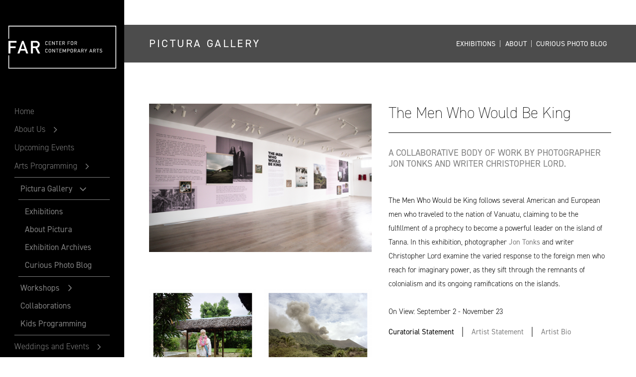

--- FILE ---
content_type: text/html; charset=UTF-8
request_url: https://thefar.org/pictura-gallery/exhibits/tonkslord
body_size: 23631
content:
<!DOCTYPE html>
<html xmlns="http://www.w3.org/1999/xhtml" lang="en" prefix="og: http://ogp.me/ns# fb: http://ogp.me/ns/fb#">
<head>
    <link
rel="dns-prefetch" href="https://thefar.org/"><link
rel="preconnect" href="https://thefar.org/" crossorigin><meta
charset="utf-8"><meta
name="viewport" content="width=device-width,minimum-scale=1"><meta
name="csrf-token-name" content="CRAFT_CSRF_TOKEN"><meta
name="csrf-token" content="0dT6iwzGqmWlphFOY_OESyWM6ZqBlBGCP-KPPavE-mLK-siC2BTCR4SZludbgP5V0dcoeC6i6zsc_r2q7NkhzwuJ42iGs6wqssOkzpRd-ws="><link
rel="icon" sizes="16x16" href="/favicons/favicon-16x16.png"><link
rel="icon" sizes="32x32" href="/favicons/favicon-32x32.png"><link
rel="apple-touch-icon" sizes="180x180" href="/favicons/apple-touch-icon.png"><link
rel="manifest" href="/manifest.json"><link
rel="icon" href="/favicon.ico" /><title>Michael Sherwin | Vanishing Points | FAR</title><meta
name="description" content="In his project Vanishing Points, Michael Sherwin locates and photographs significant sites of indigenous American presence." /><meta
property="fb:app_id" content=""><meta
property="og:url" content="https://thefar.org/pictura-gallery/exhibits/tonkslord" /><meta
property="og:type" content="website" /><meta
property="og:title" content="Michael Sherwin | Vanishing Points | FAR" /><meta
property="og:image" content="https://thefar.org/imager/images/55658/Screen-Shot-2022-07-13-at-12.06.08-PM_1c8f2ea144284360249f8f01ec00570c.png" /><meta
property="og:image:width" content="1200" /><meta
property="og:image:height" content="630" /><meta
property="og:description" content="In his project Vanishing Points, Michael Sherwin locates and photographs significant sites of indigenous American presence." /><meta
property="og:site_name" content="FAR" /><meta
property="og:locale" content="en_US" /><meta
property="og:locale:alternate" content="en_US" /><meta
name="twitter:card" content="summary_large_image" /><meta
name="twitter:site" content="" /><meta
name="twitter:url" content="https://thefar.org/pictura-gallery/exhibits/tonkslord" /><meta
name="twitter:title" content="Michael Sherwin | Vanishing Points | FAR" /><meta
name="twitter:description" content="In his project Vanishing Points, Michael Sherwin locates and photographs significant sites of indigenous American presence." /><meta
name="twitter:image" content="" /><link
rel="home" href="https://thefar.org/" /><link
rel="canonical" href="https://thefar.org/pictura-gallery/exhibits/tonkslord"><link
rel="stylesheet" href="https://use.typekit.net/hbh6bfo.css"><link
rel="stylesheet" href="/assets/css/site.css"><style>figure+.block-text.self-start{margin-top:1.5rem;margin-bottom:3rem}.page-content h3,.page-content .h3{margin-bottom:2rem}.columns h3.uppercase{margin-top:0}h2.h3{font-weight:300}main a{color:gray;font-weight:500}.image-card{letter-spacing:.08rem;font-size:1.5rem}.hidden.hp-current-exhibit.border{border:none}body{font-size:.9rem}.entry-sb h3,.entry-sb.h3{margin-bottom:15px}figcaption{font-size:.75rem}.row_contact_header h2{font-size:1rem}.row_details_header h2{font-size:1rem}#tripleseat_embed_form input,#tripleseat_embed_form textarea{border-color:#d5d5d5 !important}.tsLeadSuccessMessage h1{font-size:1rem;font-color:#ee2e45 !important}.btn.btn-xs:focus:before,.btn.btn-xs:hover:before{right:calc(100% - 9px);bottom:calc(100% - 9px)}.btn.btn-xs:focus:after,.btn.btn-xs:hover:after{left:calc(100% - 9px);top:calc(100% - 9px)}&lt;!-- Meta Pixel Code --&gt;&lt;script&gt;!function(f,b,e,v,n,t,s){if(f.fbq)return;n=f.fbq=function(){n.callMethod? n.callMethod.apply(n,arguments):n.queue.push(arguments)};if(!f._fbq)f._fbq=n;n.push=n;n.loaded=!0;n.version=&#039;2.0&#039;;n.queue=[];t=b.createElement(e);t.async=!0;t.src=v;s=b.getElementsByTagName(e)[0];s.parentNode.insertBefore(t,s)}(window,document,&#039;script&#039;,&#039;https://connect.facebook.net/en_US/fbevents.js&#039;);fbq(&#039;init&#039;,&#039;1124021731124989&#039;);fbq(&#039;track&#039;,&#039;PageView&#039;);&lt;/script&gt;&lt;noscript&gt;&lt;img height=&quot;1&quot;width=&quot;1&quot;style=&quot;display:none&quot;src=&quot;https://www.facebook.com/tr?id=1124021731124989&amp;ev=PageView&amp;noscript=1&quot;/&gt;&lt;/noscript&gt;&lt;!-- End Meta Pixel Code --&gt;&lt;meta name=&quot;facebook-domain-verification&quot;content=&quot;k1h9p37j9htznyh43o4j9muip4v7x4&quot;/&gt;</style> <script async src="https://www.googletagmanager.com/gtag/js?id=UA-106364254-2"></script> <script>window.dataLayer=window.dataLayer||[];function gtag(){dataLayer.push(arguments);}
gtag('js',new Date());gtag('config','UA-106364254-2');</script>
    
<link href="https://cdn.jsdelivr.net/npm/lightgallery.js@1.1.3/dist/css/lightgallery.min.css" rel="stylesheet">
<script src="https://www.googletagmanager.com/gtag/js?id=G-KCWR6TF8FK" async></script>
<script>window.dataLayer = window.dataLayer || [];
  function gtag(){dataLayer.push(arguments);}
  gtag("js", new Date());

  gtag("config", "G-KCWR6TF8FK", {
    cookie_flags: "SameSite=Lax;Secure",
    cookie_domain: "thefar.org"
    });</script></head>

<body id="site" class="lg:flex flex-col exhibit ">


          <header id="header">
            <h1 class="mb-0">
              <a class="site-title" href="/">FAR</a>
            </h1>
            <button id="menu-toggle" class="ml-auto block lg:hidden" aria-expanded="false">Menu</button>
            <div id="nav-main" class="nav-main">
              <nav aria-label="Main">

    <ul
class="level-0"><li
class="level-0">
<a
href="/" class="level-0">Home</a></li><li
class="level-0 has-children">
<a
href="https://thefar.org/about" class="level-0">About Us</a>
<button
class="show-more" aria-expanded="false" aria-label="Open About Us menu" aria-controls="page-4"><svg
class="icon icon-angle">
<use
xlink:href="#icon-angle"></use>
</svg></button><ul
id="page-4" class="level-1 "><li
class="level-1 ">
<a
href="https://thefar.org/about#story-mission" class="control level-1">Story + Mission</a></li><li
class="level-1 ">
<a
href="https://thefar.org/about#meet-the-team" class="control level-1">Meet the Team</a></li><li
class="level-1 ">
<a
href="https://thefar.org/about#building-history" class="control level-1">Building + History</a></li></ul></li><li
class="level-0 ">
<a
href="https://thefar.org/events" class="level-0">Upcoming Events</a></li><li
class="level-0 has-children">
<a
href="#" class="control type-container level-0">Arts Programming</a>
<button
class="show-more" aria-expanded="false" aria-label="Open Arts Programming menu" aria-controls="page-10"><svg
class="icon icon-angle">
<use
xlink:href="#icon-angle"></use>
</svg></button><ul
id="page-10" class="level-1 "><li
class="level-1 active-trail has-children">
<a
href="https://thefar.org/pictura-gallery/exhibits" class="control level-1">Pictura Gallery</a>
<button
class="show-more" aria-expanded="true" aria-label="Close Pictura Gallery menu" aria-controls="page-11"><svg
class="icon icon-angle">
<use
xlink:href="#icon-angle"></use>
</svg></button><ul
id="page-11" class="level-2 open"><li
class="level-2 active-trail">
<a
href="https://thefar.org/pictura-gallery/exhibits" class="level-2">Exhibitions</a></li><li
class="level-2 ">
<a
href="https://thefar.org/pictura-gallery/about-pictura" class="level-2">About Pictura</a></li><li
class="level-2 ">
<a
href="https://thefar.org/pictura-gallery/exhibit-archives" class="level-2">Exhibition Archives</a></li><li
class="level-2 ">
<a
href="https://thefar.org/pictura-gallery/curious-photo-blog" class="level-2">Curious Photo Blog</a></li></ul></li><li
class="level-1 has-children">
<a
href="https://thefar.org/arts-programming/workshops" class="level-1">Workshops</a>
<button
class="show-more" aria-expanded="false" aria-label="Open Workshops menu" aria-controls="page-16"><svg
class="icon icon-angle">
<use
xlink:href="#icon-angle"></use>
</svg></button><ul
id="page-16" class="level-2 "><li
class="level-2 ">
<a
href="https://thefar.org/arts-programming/workshops/far-photo-review" class="level-2">FAR Photo Review</a></li></ul></li><li
class="level-1 ">
<a
href="https://thefar.org/arts-programming/collaborations" class="level-1">Collaborations</a></li><li
class="level-1 ">
<a
href="https://thefar.org/arts-programming/kids" class="level-1">Kids Programming</a></li></ul></li><li
class="level-0 has-children">
<a
href="https://thefar.org/rent/weddingsandevents" class="control level-0">Weddings and Events</a>
<button
class="show-more" aria-expanded="false" aria-label="Open Weddings and Events menu" aria-controls="page-12"><svg
class="icon icon-angle">
<use
xlink:href="#icon-angle"></use>
</svg></button><ul
id="page-12" class="level-1 "><li
class="level-1 ">
<a
href="https://thefar.org/rent/weddingsandevents" class="level-1">Event Spaces</a></li><li
class="level-1 ">
<a
href="https://thefar.org/rent/weddings" class="level-1">Weddings at FAR</a></li><li
class="level-1 ">
<a
href="https://thefar.org/rent/private-events" class="level-1">Private Events at FAR</a></li><li
class="level-1 ">
<a
href="https://thefar.org/rent/accomodations" class="level-1">Accommodations</a></li><li
class="level-1 ">
<a
href="https://thefar.org/rent/inquire" class="level-1">Inquire</a></li><li
class="level-1 ">
<a
href="https://thefar.org/rent/photo-gallery" class="level-1">Photo Gallery</a></li></ul></li><li
class="level-0 ">
<a
href="https://thefar.org/blog" class="level-0">Archives</a></li><li
class="level-0 ">
<a
href="https://thefar.org/contact" class="level-0">Contact</a></li></ul></nav>
                            <form action="/search" class="flex search-form mt-4 text-white ">
                  <label for="q" class="sr-only">Search</label>
                  <input type="text" name="q" class="border border-gray-600 w-10/12 px-2 bg-black" placeholder="Search" />
                  <button class="text-gray-500 w-1/12 ml-2" type="submit">
                  <svg class="icon icon-search">
  <use xlink:href="#icon-search"></use>
</svg>
                  </button>
              </form>
<!-- Meta Pixel Code -->
<script>
!function(f,b,e,v,n,t,s)
{if(f.fbq)return;n=f.fbq=function(){n.callMethod?
n.callMethod.apply(n,arguments):n.queue.push(arguments)};
if(!f._fbq)f._fbq=n;n.push=n;n.loaded=!0;n.version='2.0';
n.queue=[];t=b.createElement(e);t.async=!0;
t.src=v;s=b.getElementsByTagName(e)[0];
s.parentNode.insertBefore(t,s)}(window, document,'script',
'https://connect.facebook.net/en_US/fbevents.js');
fbq('init', '699957787159769');
fbq('track', 'PageView');
</script>
<noscript><img height="1" width="1" style="display:none"
src="https://www.facebook.com/tr?id=699957787159769&ev=PageView&noscript=1"
/></noscript>
<!-- End Meta Pixel Code -->
            </div>
          </header>

          <main id="main" class="lg:flex-1 ">
                        



    <div class="max-w-content overlay-dark sm:flex sm:flex-wrap items-center justify-between mb-8 lg:mb-16">
        <h1 class="page-title my-0 text-center sm:text-left">Pictura Gallery</h1>
        <div class="flex justify-center whitespace-no-wrap text-sm pb-4 sm:pb-0 sm:ml-auto sm:mr-0">    <a class="uppercase text-white px-2 " href="/pictura-gallery/exhibits">Exhibitions</a>
    <span class="text-white">|</span>
    <a class="uppercase text-white px-2 " href="/pictura-gallery/about-pictura">About</a>
    <span class="text-white">|</span>
    <a class="uppercase text-white px-2 " href="/pictura-gallery/curious-photo-blog">Curious Photo Blog</a>
</div>
    </div>

<div class="max-w-content">
<div>

    
    
            <div id="current-exhibit" class="block md:hidden">
        <h2 class="section-title text-3xl mb-8 pb-2">The Men Who Would Be King</h2>
        <h3 class="uppercase h4 text-gray-dark font-normal -mt-3 mb-12">A collaborative body of work by photographer Jon Tonks  and writer Christopher Lord.</h3>
    </div>
    
    <div class="block md:hidden">
                    <h3 class="text-lg">Dates + Events</h3>
                        <div class="border-b mb-4">
                <h4 class="uppercase font-normal text-sm text-gray-dark">October Gallery Walk: Jon Tonks</h4>
                <p class="text-sm mb-0">            
    Friday, October 7 | 5:00pm - 8:00pm
</p>
                <p class="text-right text-xs mb-2">
                    <a class="text-link" href="/events/export/event/57187">&plus; Add to Calendar</a>
                    <span class="mx-1">|</span>
                    <a href="/events/event/57187">More Info</a>
                </p>
            </div>
                        <div class="border-b mb-4">
                <h4 class="uppercase font-normal text-sm text-gray-dark">October Pictura Kids with Ms. Hilary</h4>
                <p class="text-sm mb-0">            
    Saturday, October 8 | 11:00am - 12:00pm
</p>
                <p class="text-right text-xs mb-2">
                    <a class="text-link" href="/events/export/event/57213">&plus; Add to Calendar</a>
                    <span class="mx-1">|</span>
                    <a href="/events/event/57213">More Info</a>
                </p>
            </div>
                    
        <div class="mb-12">
            
                        
    
    <figure class="block relative my-4">
        






        
                            <img class="lazyload w-full h-auto w-full"
            src="/imager/images/56842/49I3246_03594230b58c079db300c9cb2d683cb4.jpg"
                        data-src="/imager/images/56842/49I3246_8a20687c1cfeae2a022fbbd5d4581977.jpg"
                                    alt="49 I3246"
        >
    
		    </figure>
    


<div class="divider pt-6 pb-6">
<hr class="border-t-0 border-none border-0" />
</div>    
    <div class="grid md:-mx-2">

    
            <div class="grid-item image-wrap my-2 mx-auto px-2 w-1/2">
                        <a href="/uploads/exhibits/Tonks/ClaudePhilippeBerger.jpg" data-sub-html=".description">
            <img class="prevent-dl" src="/imager/exhibits/Tonks/56262/ClaudePhilippeBerger_6de777ed4c5f4948fc8924edc23620f8.jpg" alt="Claude Philippe Berger" />
            <div class="description hidden">
                                    </div>
            </a>
                    </div>
            <div class="grid-item image-wrap my-2 mx-auto px-2 w-1/2">
                        <a href="/uploads/exhibits/Tonks/VolcanicMountYasurTanna.jpg" data-sub-html=".description">
            <img class="prevent-dl" src="/imager/exhibits/Tonks/56277/VolcanicMountYasurTanna_6de777ed4c5f4948fc8924edc23620f8.jpg" alt="Volcanic Mount Yasur Tanna" />
            <div class="description hidden">
                                    </div>
            </a>
                    </div>
            <div class="grid-item image-wrap my-2 mx-auto px-2 w-1/2">
                        <a href="/uploads/exhibits/Tonks/BottlesWWII.jpg" data-sub-html=".description">
            <img class="prevent-dl" src="/imager/exhibits/Tonks/56257/BottlesWWII_6de777ed4c5f4948fc8924edc23620f8.jpg" alt="Bottles WWII" />
            <div class="description hidden">
                                    </div>
            </a>
                    </div>
            <div class="grid-item image-wrap my-2 mx-auto px-2 w-1/2">
                        <a href="/uploads/exhibits/Tonks/FrancisaEvaLyn.jpg" data-sub-html=".description">
            <img class="prevent-dl" src="/imager/exhibits/Tonks/56264/FrancisaEvaLyn_6de777ed4c5f4948fc8924edc23620f8.jpg" alt="Francisa Eva Lyn" />
            <div class="description hidden">
                                    </div>
            </a>
                    </div>
            <div class="grid-item image-wrap my-2 mx-auto px-2 w-1/2">
                        <a href="/uploads/exhibits/Tonks/TruckGreenPoint.jpg" data-sub-html=".description">
            <img class="prevent-dl" src="/imager/exhibits/Tonks/56276/TruckGreenPoint_6de777ed4c5f4948fc8924edc23620f8.jpg" alt="Truck Green Point" />
            <div class="description hidden">
                                    </div>
            </a>
                    </div>
            <div class="grid-item image-wrap my-2 mx-auto px-2 w-1/2">
                        <a href="/uploads/exhibits/Tonks/RoadtoSulphurBayTanna.jpg" data-sub-html=".description">
            <img class="prevent-dl" src="/imager/exhibits/Tonks/56275/RoadtoSulphurBayTanna_6de777ed4c5f4948fc8924edc23620f8.jpg" alt="Roadto Sulphur Bay Tanna" />
            <div class="description hidden">
                                    </div>
            </a>
                    </div>
            <div class="grid-item image-wrap my-2 mx-auto px-2 w-1/2">
                        <a href="/uploads/exhibits/Tonks/PrincePhillip.jpg" data-sub-html=".description">
            <img class="prevent-dl" src="/imager/exhibits/Tonks/56274/PrincePhillip_6de777ed4c5f4948fc8924edc23620f8.jpg" alt="Prince Phillip" />
            <div class="description hidden">
                                    </div>
            </a>
                    </div>
            <div class="grid-item image-wrap my-2 mx-auto px-2 w-1/2">
                        <a href="/uploads/exhibits/Tonks/PilotBoatWreck.jpg" data-sub-html=".description">
            <img class="prevent-dl" src="/imager/exhibits/Tonks/56273/PilotBoatWreck_6de777ed4c5f4948fc8924edc23620f8.jpg" alt="Pilot Boat Wreck" />
            <div class="description hidden">
                                    </div>
            </a>
                    </div>
            <div class="grid-item image-wrap my-2 mx-auto px-2 w-1/2">
                        <a href="/uploads/exhibits/Tonks/NecklaceCevinSoling.jpg" data-sub-html=".description">
            <img class="prevent-dl" src="/imager/exhibits/Tonks/56272/NecklaceCevinSoling_6de777ed4c5f4948fc8924edc23620f8.jpg" alt="Necklace Cevin Soling" />
            <div class="description hidden">
                                    </div>
            </a>
                    </div>
            <div class="grid-item image-wrap my-2 mx-auto px-2 w-1/2">
                        <a href="/uploads/exhibits/Tonks/MountYasurTanna.jpg" data-sub-html=".description">
            <img class="prevent-dl" src="/imager/exhibits/Tonks/56271/MountYasurTanna_6de777ed4c5f4948fc8924edc23620f8.jpg" alt="Mount Yasur Tanna" />
            <div class="description hidden">
                                    </div>
            </a>
                    </div>
            <div class="grid-item image-wrap my-2 mx-auto px-2 w-1/2">
                        <a href="/uploads/exhibits/Tonks/LightPortVila.jpg" data-sub-html=".description">
            <img class="prevent-dl" src="/imager/exhibits/Tonks/56270/LightPortVila_6de777ed4c5f4948fc8924edc23620f8.jpg" alt="Light Port Vila" />
            <div class="description hidden">
                                    </div>
            </a>
                    </div>
            <div class="grid-item image-wrap my-2 mx-auto px-2 w-1/2">
                        <a href="/uploads/exhibits/Tonks/JohnFrumHQ.jpg" data-sub-html=".description">
            <img class="prevent-dl" src="/imager/exhibits/Tonks/56269/JohnFrumHQ_6de777ed4c5f4948fc8924edc23620f8.jpg" alt="John Frum HQ" />
            <div class="description hidden">
                                    </div>
            </a>
                    </div>
            <div class="grid-item image-wrap my-2 mx-auto px-2 w-1/2">
                        <a href="/uploads/exhibits/Tonks/Chiffon.jpg" data-sub-html=".description">
            <img class="prevent-dl" src="/imager/exhibits/Tonks/56261/Chiffon_6de777ed4c5f4948fc8924edc23620f8.jpg" alt="Chiffon" />
            <div class="description hidden">
                                    </div>
            </a>
                    </div>
            <div class="grid-item image-wrap my-2 mx-auto px-2 w-1/2">
                        <a href="/uploads/exhibits/Tonks/JohnFrumDay.jpg" data-sub-html=".description">
            <img class="prevent-dl" src="/imager/exhibits/Tonks/56268/JohnFrumDay_6de777ed4c5f4948fc8924edc23620f8.jpg" alt="John Frum Day" />
            <div class="description hidden">
                                    </div>
            </a>
                    </div>
            <div class="grid-item image-wrap my-2 mx-auto px-2 w-1/2">
                        <a href="/uploads/exhibits/Tonks/HotelSantoEsprirituSanto.jpg" data-sub-html=".description">
            <img class="prevent-dl" src="/imager/exhibits/Tonks/56267/HotelSantoEsprirituSanto_6de777ed4c5f4948fc8924edc23620f8.jpg" alt="Hotel Santo Espriritu Santo" />
            <div class="description hidden">
                                    </div>
            </a>
                    </div>
            <div class="grid-item image-wrap my-2 mx-auto px-2 w-1/2">
                        <a href="/uploads/exhibits/Tonks/GOAT.jpg" data-sub-html=".description">
            <img class="prevent-dl" src="/imager/exhibits/Tonks/56265/GOAT_6de777ed4c5f4948fc8924edc23620f8.jpg" alt="GOAT" />
            <div class="description hidden">
                                    </div>
            </a>
                    </div>
            <div class="grid-item image-wrap my-2 mx-auto px-2 w-1/2">
                        <a href="/uploads/exhibits/Tonks/GodreyFelix.jpg" data-sub-html=".description">
            <img class="prevent-dl" src="/imager/exhibits/Tonks/56266/GodreyFelix_6de777ed4c5f4948fc8924edc23620f8.jpg" alt="Godrey Felix" />
            <div class="description hidden">
                                    </div>
            </a>
                    </div>
            <div class="grid-item image-wrap my-2 mx-auto px-2 w-1/2">
                        <a href="/uploads/exhibits/Tonks/CevinSoling.jpg" data-sub-html=".description">
            <img class="prevent-dl" src="/imager/exhibits/Tonks/56259/CevinSoling_6de777ed4c5f4948fc8924edc23620f8.jpg" alt="Cevin Soling" />
            <div class="description hidden">
                                    </div>
            </a>
                    </div>
            <div class="grid-item image-wrap my-2 mx-auto px-2 w-1/2">
                        <a href="/uploads/exhibits/Tonks/BarvePattenJames.jpg" data-sub-html=".description">
            <img class="prevent-dl" src="/imager/exhibits/Tonks/56256/BarvePattenJames_6de777ed4c5f4948fc8924edc23620f8.jpg" alt="Barve Patten James" />
            <div class="description hidden">
                                    </div>
            </a>
                    </div>
            <div class="grid-item image-wrap my-2 mx-auto px-2 w-1/2">
                        <a href="/uploads/exhibits/Tonks/CruiseShip.jpg" data-sub-html=".description">
            <img class="prevent-dl" src="/imager/exhibits/Tonks/56263/CruiseShip_6de777ed4c5f4948fc8924edc23620f8.jpg" alt="Cruise Ship" />
            <div class="description hidden">
                                    </div>
            </a>
                    </div>
            <div class="grid-item image-wrap my-2 mx-auto px-2 w-1/2">
                        <a href="/uploads/exhibits/Tonks/ChiefIssacWanCevinSoling.jpg" data-sub-html=".description">
            <img class="prevent-dl" src="/imager/exhibits/Tonks/56260/ChiefIssacWanCevinSoling_6de777ed4c5f4948fc8924edc23620f8.jpg" alt="Chief Issac Wan Cevin Soling" />
            <div class="description hidden">
                                    </div>
            </a>
                    </div>
            <div class="grid-item image-wrap my-2 mx-auto px-2 w-1/2">
                        <a href="/uploads/exhibits/Tonks/CattleEsprirituSanto.jpg" data-sub-html=".description">
            <img class="prevent-dl" src="/imager/exhibits/Tonks/56258/CattleEsprirituSanto_6de777ed4c5f4948fc8924edc23620f8.jpg" alt="Cattle Espriritu Santo" />
            <div class="description hidden">
                                    </div>
            </a>
                    </div>
            <div class="grid-item image-wrap my-2 mx-auto px-2 w-1/2">
                        <a href="/uploads/exhibits/Tonks/VolcanoToiletMountYasurTanna.jpg" data-sub-html=".description">
            <img class="prevent-dl" src="/imager/exhibits/Tonks/56278/VolcanoToiletMountYasurTanna_6de777ed4c5f4948fc8924edc23620f8.jpg" alt="Volcano Toilet Mount Yasur Tanna" />
            <div class="description hidden">
                                    </div>
            </a>
                    </div>
        </div>

                
    


        </div>

        <div class="">
                        <div class="hidden lg:block">
                <h2 class="section-title text-3xl">The Men Who Would Be King</h2>
                <h3 class="uppercase h4 text-gray-dark font-normal -mt-3 mb-12">A collaborative body of work by photographer Jon Tonks  and writer Christopher Lord.</h2>
            </div>
            
            
                                        
    
        <p>The Men Who Would be King follows several American and European men who traveled to the nation of Vanuatu, claiming to be the fulfillment of a prophecy to become a powerful leader on the island of Tanna. In this exhibition, photographer <a href="https://www.jontonks.com" target="_blank" rel="noreferrer noopener">Jon Tonks</a> and writer Christopher Lord examine the varied response to the foreign men who reach for imaginary power, as they sift through the remnants of colonialism and its ongoing ramifications on the islands.<br /><br />On View: September 2 - November 23<br /></p>
                <div x-data="{ tab: 'exhibit-0-panel' }">
        <div class="tabs" role="tablist" aria-orientation="horizontal">
                    
                        
            
            
            <button id="exhibit-0-tab" role="tab" aria-controls="exhibit-0-panel" aria-selected="true" @click="tab = 'exhibit-0-panel'" class="tab-trigger text-gray-dark font-medium mr-4" :class="{ 'active': tab === 'exhibit-0-panel' }">Curatorial Statement</button>
            <span class="divider"></span>                    
                        
            
            
            <button id="exhibit-1-tab" role="tab" aria-controls="exhibit-1-panel" aria-selected="false" @click="tab = 'exhibit-1-panel'" class="tab-trigger text-gray-dark font-medium mx-4" :class="{ 'active': tab === 'exhibit-1-panel' }">Artist Statement</button>
            <span class="divider"></span>                    
                        
            
            
            <button id="exhibit-2-tab" role="tab" aria-controls="exhibit-2-panel" aria-selected="false" @click="tab = 'exhibit-2-panel'" class="tab-trigger text-gray-dark font-medium mx-4" :class="{ 'active': tab === 'exhibit-2-panel' }">Artist Bio</button>
                            </div>

        <div class="tab-content pt-8 pb-4 md:pb-12">
                                                            <div id="exhibit-0-panel" role="tabpanel" aria-labelledby="exhibit-0-tab" x-show="tab === 'exhibit-0-panel'" class="tab">
                    <p>The telling of this story is a thorny endeavor. The discussion of power, privilege and how it is gained, sought, and wielded remains unfortunately ever-relevant. Conveying the web of dynamics at play in Vanuatu presents a challenge: How do we discuss the effects of those who choose to engage in the tropes of ​“the white man’s burden” without reinforcing their projected self importance?</p>
<p>Within this exhibition, the men in question occupy a significant amount of real estate on the wall. But these hazy pink, larger-than-life portraits serve to present their fantasies, the way these self-aggrandized men might see themselves. The project as a whole reveals a more grounded reality and hints at the narrowness of their actual influence.</p>
<p>The majority of the imagery focuses on the citizens of Vanuatu and their daily lives on the islands. Jon Tonks is particularly adept at connecting the viewer with the people and places that he photographs. In this project, he is characteristically curious in his observations and gentle in his treatment. Tonks’ representation of the islands feels genuine, and it serves as a healthy contrast to the fictional narratives of those yearning for positions of power.<br /><br /></p>
<p>This installation came from a desire to translate the interaction that a viewer has with a photobook onto the gallery wall. Selections of text from the book by the writer, Christopher Lord, are woven in among the photographs. Floor to ceiling versions of the book’s pages paper the wall.The show is built to keep one circulating, so that the content is not necessarily absorbed in a linear way. It creates the impulse to wander and circle back around to re-evaluate what has been seen. The layered nature of the installation echoes the complexity of the story being told. Here, histories and narratives of both personal and national identities converge, clash, and intertwine.</p>
                </div>
                                                            <div id="exhibit-1-panel" role="tabpanel" aria-labelledby="exhibit-1-tab" x-show="tab === 'exhibit-1-panel'" class="tab">
                    <p>Why do men dream of being worshiped by people on the other side of the world? It is an old fantasy, going back to the early explorers when imperial powers were casting their eyes hungrily about the world. From Hernan Cortes to Captain Cook, they all came back with a peculiar tale that they were received as a god by the people they encountered in distant lands. </p>
<p>In Vanuatu, an archipelago nation in the South Pacific, the dream is still very much alive. The work on these walls tell the stories of men from Europe and America who go to Vanuatu claiming or believing they are the fulfillment of a prophecy on the islands that says a divine man will one day come from overseas. These are tales as wily as any fiction; the claimant to a tropical throne living in exile in Nice, the American filmmaker wandering between villages handing out necklaces with his own face on them. Sometimes they turn violent: the aging gunmaker who led an armed insurgency in the jungle, the Las Vegas millionaires who fashioned their own messiah in a bid to carve out a libertarian paradise in the South Seas. </p>
<p>This exhibition brings to life excerpts from The Men Who Would Be King, a collaborative book by photographer Jon Tonks and writer Christopher Lord. It chronicles a series of encounters between 2014 and 2018 with the comsplex firmament of mythos and oral traditions that criss-cross Vanuatu, and the myriad foreigners who get lost in them.</p>
<p>This work asks why this old explorers’ dream about deified white men has endured in the Western imagination, through our films and literature, and examines the long shadow it casts into our own time.</p>
                </div>
                                                            <div id="exhibit-2-panel" role="tabpanel" aria-labelledby="exhibit-2-tab" x-show="tab === 'exhibit-2-panel'" class="tab">
                    Jon Tonks is a British photographer based in the UK. His work focuses on telling stories about people’s lives shaped by history and geography. With an MA in Documentary Photography &amp; Photojournalism from London College of Communication, his work has been featured in The New York Times, The Guardian, Sunday Times, Telegraph and FT Weekend Magazines, the British Journal of Photography and more. He has been shortlisted for the Taylor Wessing National Portrait Prize three times, twice for the Terry O’Neill award, and in 2014, Tonks was presented with the Vic Odden Award by the Royal Photographic Society for his first book Empire – a journey across the South Atlantic exploring life on four remote British Overseas Territories. The book was hailed by Martin Parr as one of his best books the year.<br /><br />His work is now in a number of private collections, both in the UK and abroad, including The Hyman Collection of British photography, and the Houston Museum of Fine Arts, Texas.<br /><br />jontonks.com
                </div>
                    </div>
    </div>
    
            </div>
    </div>

        <div id="current-exhibit" class="hidden md:flex">
        <div class="md:w-1/2 md:mr-4">
            
                        
    
    <figure class="block relative my-4">
        






        
                            <img class="lazyload w-full h-auto w-full"
            src="/imager/images/56842/49I3246_03594230b58c079db300c9cb2d683cb4.jpg"
                        data-src="/imager/images/56842/49I3246_8a20687c1cfeae2a022fbbd5d4581977.jpg"
                                    alt="49 I3246"
        >
    
		    </figure>
    


<div class="divider pt-6 pb-6">
<hr class="border-t-0 border-none border-0" />
</div>    
    <div class="grid md:-mx-2">

    
            <div class="grid-item image-wrap my-2 mx-auto px-2 w-1/2">
                        <a href="/uploads/exhibits/Tonks/ClaudePhilippeBerger.jpg" data-sub-html=".description">
            <img class="prevent-dl" src="/imager/exhibits/Tonks/56262/ClaudePhilippeBerger_6de777ed4c5f4948fc8924edc23620f8.jpg" alt="Claude Philippe Berger" />
            <div class="description hidden">
                                    </div>
            </a>
                    </div>
            <div class="grid-item image-wrap my-2 mx-auto px-2 w-1/2">
                        <a href="/uploads/exhibits/Tonks/VolcanicMountYasurTanna.jpg" data-sub-html=".description">
            <img class="prevent-dl" src="/imager/exhibits/Tonks/56277/VolcanicMountYasurTanna_6de777ed4c5f4948fc8924edc23620f8.jpg" alt="Volcanic Mount Yasur Tanna" />
            <div class="description hidden">
                                    </div>
            </a>
                    </div>
            <div class="grid-item image-wrap my-2 mx-auto px-2 w-1/2">
                        <a href="/uploads/exhibits/Tonks/BottlesWWII.jpg" data-sub-html=".description">
            <img class="prevent-dl" src="/imager/exhibits/Tonks/56257/BottlesWWII_6de777ed4c5f4948fc8924edc23620f8.jpg" alt="Bottles WWII" />
            <div class="description hidden">
                                    </div>
            </a>
                    </div>
            <div class="grid-item image-wrap my-2 mx-auto px-2 w-1/2">
                        <a href="/uploads/exhibits/Tonks/FrancisaEvaLyn.jpg" data-sub-html=".description">
            <img class="prevent-dl" src="/imager/exhibits/Tonks/56264/FrancisaEvaLyn_6de777ed4c5f4948fc8924edc23620f8.jpg" alt="Francisa Eva Lyn" />
            <div class="description hidden">
                                    </div>
            </a>
                    </div>
            <div class="grid-item image-wrap my-2 mx-auto px-2 w-1/2">
                        <a href="/uploads/exhibits/Tonks/TruckGreenPoint.jpg" data-sub-html=".description">
            <img class="prevent-dl" src="/imager/exhibits/Tonks/56276/TruckGreenPoint_6de777ed4c5f4948fc8924edc23620f8.jpg" alt="Truck Green Point" />
            <div class="description hidden">
                                    </div>
            </a>
                    </div>
            <div class="grid-item image-wrap my-2 mx-auto px-2 w-1/2">
                        <a href="/uploads/exhibits/Tonks/RoadtoSulphurBayTanna.jpg" data-sub-html=".description">
            <img class="prevent-dl" src="/imager/exhibits/Tonks/56275/RoadtoSulphurBayTanna_6de777ed4c5f4948fc8924edc23620f8.jpg" alt="Roadto Sulphur Bay Tanna" />
            <div class="description hidden">
                                    </div>
            </a>
                    </div>
            <div class="grid-item image-wrap my-2 mx-auto px-2 w-1/2">
                        <a href="/uploads/exhibits/Tonks/PrincePhillip.jpg" data-sub-html=".description">
            <img class="prevent-dl" src="/imager/exhibits/Tonks/56274/PrincePhillip_6de777ed4c5f4948fc8924edc23620f8.jpg" alt="Prince Phillip" />
            <div class="description hidden">
                                    </div>
            </a>
                    </div>
            <div class="grid-item image-wrap my-2 mx-auto px-2 w-1/2">
                        <a href="/uploads/exhibits/Tonks/PilotBoatWreck.jpg" data-sub-html=".description">
            <img class="prevent-dl" src="/imager/exhibits/Tonks/56273/PilotBoatWreck_6de777ed4c5f4948fc8924edc23620f8.jpg" alt="Pilot Boat Wreck" />
            <div class="description hidden">
                                    </div>
            </a>
                    </div>
            <div class="grid-item image-wrap my-2 mx-auto px-2 w-1/2">
                        <a href="/uploads/exhibits/Tonks/NecklaceCevinSoling.jpg" data-sub-html=".description">
            <img class="prevent-dl" src="/imager/exhibits/Tonks/56272/NecklaceCevinSoling_6de777ed4c5f4948fc8924edc23620f8.jpg" alt="Necklace Cevin Soling" />
            <div class="description hidden">
                                    </div>
            </a>
                    </div>
            <div class="grid-item image-wrap my-2 mx-auto px-2 w-1/2">
                        <a href="/uploads/exhibits/Tonks/MountYasurTanna.jpg" data-sub-html=".description">
            <img class="prevent-dl" src="/imager/exhibits/Tonks/56271/MountYasurTanna_6de777ed4c5f4948fc8924edc23620f8.jpg" alt="Mount Yasur Tanna" />
            <div class="description hidden">
                                    </div>
            </a>
                    </div>
            <div class="grid-item image-wrap my-2 mx-auto px-2 w-1/2">
                        <a href="/uploads/exhibits/Tonks/LightPortVila.jpg" data-sub-html=".description">
            <img class="prevent-dl" src="/imager/exhibits/Tonks/56270/LightPortVila_6de777ed4c5f4948fc8924edc23620f8.jpg" alt="Light Port Vila" />
            <div class="description hidden">
                                    </div>
            </a>
                    </div>
            <div class="grid-item image-wrap my-2 mx-auto px-2 w-1/2">
                        <a href="/uploads/exhibits/Tonks/JohnFrumHQ.jpg" data-sub-html=".description">
            <img class="prevent-dl" src="/imager/exhibits/Tonks/56269/JohnFrumHQ_6de777ed4c5f4948fc8924edc23620f8.jpg" alt="John Frum HQ" />
            <div class="description hidden">
                                    </div>
            </a>
                    </div>
            <div class="grid-item image-wrap my-2 mx-auto px-2 w-1/2">
                        <a href="/uploads/exhibits/Tonks/Chiffon.jpg" data-sub-html=".description">
            <img class="prevent-dl" src="/imager/exhibits/Tonks/56261/Chiffon_6de777ed4c5f4948fc8924edc23620f8.jpg" alt="Chiffon" />
            <div class="description hidden">
                                    </div>
            </a>
                    </div>
            <div class="grid-item image-wrap my-2 mx-auto px-2 w-1/2">
                        <a href="/uploads/exhibits/Tonks/JohnFrumDay.jpg" data-sub-html=".description">
            <img class="prevent-dl" src="/imager/exhibits/Tonks/56268/JohnFrumDay_6de777ed4c5f4948fc8924edc23620f8.jpg" alt="John Frum Day" />
            <div class="description hidden">
                                    </div>
            </a>
                    </div>
            <div class="grid-item image-wrap my-2 mx-auto px-2 w-1/2">
                        <a href="/uploads/exhibits/Tonks/HotelSantoEsprirituSanto.jpg" data-sub-html=".description">
            <img class="prevent-dl" src="/imager/exhibits/Tonks/56267/HotelSantoEsprirituSanto_6de777ed4c5f4948fc8924edc23620f8.jpg" alt="Hotel Santo Espriritu Santo" />
            <div class="description hidden">
                                    </div>
            </a>
                    </div>
            <div class="grid-item image-wrap my-2 mx-auto px-2 w-1/2">
                        <a href="/uploads/exhibits/Tonks/GOAT.jpg" data-sub-html=".description">
            <img class="prevent-dl" src="/imager/exhibits/Tonks/56265/GOAT_6de777ed4c5f4948fc8924edc23620f8.jpg" alt="GOAT" />
            <div class="description hidden">
                                    </div>
            </a>
                    </div>
            <div class="grid-item image-wrap my-2 mx-auto px-2 w-1/2">
                        <a href="/uploads/exhibits/Tonks/GodreyFelix.jpg" data-sub-html=".description">
            <img class="prevent-dl" src="/imager/exhibits/Tonks/56266/GodreyFelix_6de777ed4c5f4948fc8924edc23620f8.jpg" alt="Godrey Felix" />
            <div class="description hidden">
                                    </div>
            </a>
                    </div>
            <div class="grid-item image-wrap my-2 mx-auto px-2 w-1/2">
                        <a href="/uploads/exhibits/Tonks/CevinSoling.jpg" data-sub-html=".description">
            <img class="prevent-dl" src="/imager/exhibits/Tonks/56259/CevinSoling_6de777ed4c5f4948fc8924edc23620f8.jpg" alt="Cevin Soling" />
            <div class="description hidden">
                                    </div>
            </a>
                    </div>
            <div class="grid-item image-wrap my-2 mx-auto px-2 w-1/2">
                        <a href="/uploads/exhibits/Tonks/BarvePattenJames.jpg" data-sub-html=".description">
            <img class="prevent-dl" src="/imager/exhibits/Tonks/56256/BarvePattenJames_6de777ed4c5f4948fc8924edc23620f8.jpg" alt="Barve Patten James" />
            <div class="description hidden">
                                    </div>
            </a>
                    </div>
            <div class="grid-item image-wrap my-2 mx-auto px-2 w-1/2">
                        <a href="/uploads/exhibits/Tonks/CruiseShip.jpg" data-sub-html=".description">
            <img class="prevent-dl" src="/imager/exhibits/Tonks/56263/CruiseShip_6de777ed4c5f4948fc8924edc23620f8.jpg" alt="Cruise Ship" />
            <div class="description hidden">
                                    </div>
            </a>
                    </div>
            <div class="grid-item image-wrap my-2 mx-auto px-2 w-1/2">
                        <a href="/uploads/exhibits/Tonks/ChiefIssacWanCevinSoling.jpg" data-sub-html=".description">
            <img class="prevent-dl" src="/imager/exhibits/Tonks/56260/ChiefIssacWanCevinSoling_6de777ed4c5f4948fc8924edc23620f8.jpg" alt="Chief Issac Wan Cevin Soling" />
            <div class="description hidden">
                                    </div>
            </a>
                    </div>
            <div class="grid-item image-wrap my-2 mx-auto px-2 w-1/2">
                        <a href="/uploads/exhibits/Tonks/CattleEsprirituSanto.jpg" data-sub-html=".description">
            <img class="prevent-dl" src="/imager/exhibits/Tonks/56258/CattleEsprirituSanto_6de777ed4c5f4948fc8924edc23620f8.jpg" alt="Cattle Espriritu Santo" />
            <div class="description hidden">
                                    </div>
            </a>
                    </div>
            <div class="grid-item image-wrap my-2 mx-auto px-2 w-1/2">
                        <a href="/uploads/exhibits/Tonks/VolcanoToiletMountYasurTanna.jpg" data-sub-html=".description">
            <img class="prevent-dl" src="/imager/exhibits/Tonks/56278/VolcanoToiletMountYasurTanna_6de777ed4c5f4948fc8924edc23620f8.jpg" alt="Volcano Toilet Mount Yasur Tanna" />
            <div class="description hidden">
                                    </div>
            </a>
                    </div>
        </div>

                
    


        </div>

        <div class="md:w-1/2 md:ml-4">

                        <div class="hidden md:block">
                <h2 class="section-title text-3xl">The Men Who Would Be King</h2>
                <h3 class="uppercase h4 text-gray-dark font-normal -mt-3 mb-12">A collaborative body of work by photographer Jon Tonks  and writer Christopher Lord.</h3>
            </div>
            
            
                                        
    
        <p>The Men Who Would be King follows several American and European men who traveled to the nation of Vanuatu, claiming to be the fulfillment of a prophecy to become a powerful leader on the island of Tanna. In this exhibition, photographer <a href="https://www.jontonks.com" target="_blank" rel="noreferrer noopener">Jon Tonks</a> and writer Christopher Lord examine the varied response to the foreign men who reach for imaginary power, as they sift through the remnants of colonialism and its ongoing ramifications on the islands.<br /><br />On View: September 2 - November 23<br /></p>
                <div x-data="{ tab: 'exhibit-0-panel' }">
        <div class="tabs" role="tablist" aria-orientation="horizontal">
                    
                        
            
            
            <button id="exhibit-0-tab" role="tab" aria-controls="exhibit-0-panel" aria-selected="true" @click="tab = 'exhibit-0-panel'" class="tab-trigger text-gray-dark font-medium mr-4" :class="{ 'active': tab === 'exhibit-0-panel' }">Curatorial Statement</button>
            <span class="divider"></span>                    
                        
            
            
            <button id="exhibit-1-tab" role="tab" aria-controls="exhibit-1-panel" aria-selected="false" @click="tab = 'exhibit-1-panel'" class="tab-trigger text-gray-dark font-medium mx-4" :class="{ 'active': tab === 'exhibit-1-panel' }">Artist Statement</button>
            <span class="divider"></span>                    
                        
            
            
            <button id="exhibit-2-tab" role="tab" aria-controls="exhibit-2-panel" aria-selected="false" @click="tab = 'exhibit-2-panel'" class="tab-trigger text-gray-dark font-medium mx-4" :class="{ 'active': tab === 'exhibit-2-panel' }">Artist Bio</button>
                            </div>

        <div class="tab-content pt-8 pb-4 md:pb-12">
                                                            <div id="exhibit-0-panel" role="tabpanel" aria-labelledby="exhibit-0-tab" x-show="tab === 'exhibit-0-panel'" class="tab">
                    <p>The telling of this story is a thorny endeavor. The discussion of power, privilege and how it is gained, sought, and wielded remains unfortunately ever-relevant. Conveying the web of dynamics at play in Vanuatu presents a challenge: How do we discuss the effects of those who choose to engage in the tropes of ​“the white man’s burden” without reinforcing their projected self importance?</p>
<p>Within this exhibition, the men in question occupy a significant amount of real estate on the wall. But these hazy pink, larger-than-life portraits serve to present their fantasies, the way these self-aggrandized men might see themselves. The project as a whole reveals a more grounded reality and hints at the narrowness of their actual influence.</p>
<p>The majority of the imagery focuses on the citizens of Vanuatu and their daily lives on the islands. Jon Tonks is particularly adept at connecting the viewer with the people and places that he photographs. In this project, he is characteristically curious in his observations and gentle in his treatment. Tonks’ representation of the islands feels genuine, and it serves as a healthy contrast to the fictional narratives of those yearning for positions of power.<br /><br /></p>
<p>This installation came from a desire to translate the interaction that a viewer has with a photobook onto the gallery wall. Selections of text from the book by the writer, Christopher Lord, are woven in among the photographs. Floor to ceiling versions of the book’s pages paper the wall.The show is built to keep one circulating, so that the content is not necessarily absorbed in a linear way. It creates the impulse to wander and circle back around to re-evaluate what has been seen. The layered nature of the installation echoes the complexity of the story being told. Here, histories and narratives of both personal and national identities converge, clash, and intertwine.</p>
                </div>
                                                            <div id="exhibit-1-panel" role="tabpanel" aria-labelledby="exhibit-1-tab" x-show="tab === 'exhibit-1-panel'" class="tab">
                    <p>Why do men dream of being worshiped by people on the other side of the world? It is an old fantasy, going back to the early explorers when imperial powers were casting their eyes hungrily about the world. From Hernan Cortes to Captain Cook, they all came back with a peculiar tale that they were received as a god by the people they encountered in distant lands. </p>
<p>In Vanuatu, an archipelago nation in the South Pacific, the dream is still very much alive. The work on these walls tell the stories of men from Europe and America who go to Vanuatu claiming or believing they are the fulfillment of a prophecy on the islands that says a divine man will one day come from overseas. These are tales as wily as any fiction; the claimant to a tropical throne living in exile in Nice, the American filmmaker wandering between villages handing out necklaces with his own face on them. Sometimes they turn violent: the aging gunmaker who led an armed insurgency in the jungle, the Las Vegas millionaires who fashioned their own messiah in a bid to carve out a libertarian paradise in the South Seas. </p>
<p>This exhibition brings to life excerpts from The Men Who Would Be King, a collaborative book by photographer Jon Tonks and writer Christopher Lord. It chronicles a series of encounters between 2014 and 2018 with the comsplex firmament of mythos and oral traditions that criss-cross Vanuatu, and the myriad foreigners who get lost in them.</p>
<p>This work asks why this old explorers’ dream about deified white men has endured in the Western imagination, through our films and literature, and examines the long shadow it casts into our own time.</p>
                </div>
                                                            <div id="exhibit-2-panel" role="tabpanel" aria-labelledby="exhibit-2-tab" x-show="tab === 'exhibit-2-panel'" class="tab">
                    Jon Tonks is a British photographer based in the UK. His work focuses on telling stories about people’s lives shaped by history and geography. With an MA in Documentary Photography &amp; Photojournalism from London College of Communication, his work has been featured in The New York Times, The Guardian, Sunday Times, Telegraph and FT Weekend Magazines, the British Journal of Photography and more. He has been shortlisted for the Taylor Wessing National Portrait Prize three times, twice for the Terry O’Neill award, and in 2014, Tonks was presented with the Vic Odden Award by the Royal Photographic Society for his first book Empire – a journey across the South Atlantic exploring life on four remote British Overseas Territories. The book was hailed by Martin Parr as one of his best books the year.<br /><br />His work is now in a number of private collections, both in the UK and abroad, including The Hyman Collection of British photography, and the Houston Museum of Fine Arts, Texas.<br /><br />jontonks.com
                </div>
                    </div>
    </div>
    
    
                        <div>
                <h3 class="text-lg">Dates + Events</h3>
                                <div class="border-b mb-4">
                    <h4 class="uppercase font-normal text-sm text-gray-dark">October Gallery Walk: Jon Tonks</h4>
                    <p class="text-sm mb-0">            
    Friday, October 7 | 5:00pm - 8:00pm
</p>
                    <p class="text-right text-xs mb-2">
                        <a class="text-link" href="/events/export/event/57187">&plus; Add to Calendar</a>
                        <span class="mx-1">|</span>
                        <a href="/events/event/57187">More Info</a>
                    </p>
                </div>
                                <div class="border-b mb-4">
                    <h4 class="uppercase font-normal text-sm text-gray-dark">October Pictura Kids with Ms. Hilary</h4>
                    <p class="text-sm mb-0">            
    Saturday, October 8 | 11:00am - 12:00pm
</p>
                    <p class="text-right text-xs mb-2">
                        <a class="text-link" href="/events/export/event/57213">&plus; Add to Calendar</a>
                        <span class="mx-1">|</span>
                        <a href="/events/event/57213">More Info</a>
                    </p>
                </div>
                            </div>
            
            <div class="flex justify-between items-center mt-8">
            <!-- AddToAny BEGIN -->
<div class="a2a_kit a2a_kit_size_24 a2a_default_style">
<a class="a2a_button_facebook"></a>
<a class="a2a_button_email"></a>
<a class="a2a_button_copy_link"></a>
</div>
<!-- AddToAny END -->            
            </div>
        </div>
    </div>

    


<div id="archives" class="pt-16 lg:mt-12 pb-12" x-data="{ tab: 'archive-2025-panel' }">
        <h2 class="section-title">Exhibition Archives</h2>

    <div class="tabs w-full flex overflow-x-auto h-10 items-start mb-8 sm:justify-end sm:h-auto md:mb-12" role="tablist" aria-orientation="horizontal">

    
    <button id="archive-all-tab" role="tab" aria-controls="archive-all-panel" aria-selected="false" @click="tab = 'archive-all-panel'" class="tab-trigger mx-4 text-gray-dark" :class="{ 'active': tab === 'archive-all-panel' }">View all</button>
    <span class="divider"></span>

            
                
        
        <button id="archive-2025-tab" role="tab" aria-controls="archive-2025-panel" aria-selected="true" @click="tab = 'archive-2025-panel'" class="tab-trigger mx-4 text-gray-dark" :class="{ 'active': tab === 'archive-2025-panel' }">2025</button>
        <span class="divider"></span>            
                
        
        <button id="archive-2024-tab" role="tab" aria-controls="archive-2024-panel" aria-selected="false" @click="tab = 'archive-2024-panel'" class="tab-trigger mx-4 text-gray-dark" :class="{ 'active': tab === 'archive-2024-panel' }">2024</button>
        <span class="divider"></span>            
                
        
        <button id="archive-2023-tab" role="tab" aria-controls="archive-2023-panel" aria-selected="false" @click="tab = 'archive-2023-panel'" class="tab-trigger mx-4 text-gray-dark" :class="{ 'active': tab === 'archive-2023-panel' }">2023</button>
        <span class="divider"></span>            
                
        
        <button id="archive-2022-tab" role="tab" aria-controls="archive-2022-panel" aria-selected="false" @click="tab = 'archive-2022-panel'" class="tab-trigger mx-4 text-gray-dark" :class="{ 'active': tab === 'archive-2022-panel' }">2022</button>
        <span class="divider"></span>            
                
        
        <button id="archive-2021-tab" role="tab" aria-controls="archive-2021-panel" aria-selected="false" @click="tab = 'archive-2021-panel'" class="tab-trigger mx-4 text-gray-dark" :class="{ 'active': tab === 'archive-2021-panel' }">2021</button>
        <span class="divider"></span>            
                
        
        <button id="archive-2020-tab" role="tab" aria-controls="archive-2020-panel" aria-selected="false" @click="tab = 'archive-2020-panel'" class="tab-trigger mx-4 text-gray-dark" :class="{ 'active': tab === 'archive-2020-panel' }">2020</button>
        <span class="divider"></span>            
                
        
        <button id="archive-2019-tab" role="tab" aria-controls="archive-2019-panel" aria-selected="false" @click="tab = 'archive-2019-panel'" class="tab-trigger mx-4 text-gray-dark" :class="{ 'active': tab === 'archive-2019-panel' }">2019</button>
        <span class="divider"></span>            
                
        
        <button id="archive-2018-tab" role="tab" aria-controls="archive-2018-panel" aria-selected="false" @click="tab = 'archive-2018-panel'" class="tab-trigger mx-4 text-gray-dark" :class="{ 'active': tab === 'archive-2018-panel' }">2018</button>
        <span class="divider"></span>            
                
        
        <button id="archive-2017-tab" role="tab" aria-controls="archive-2017-panel" aria-selected="false" @click="tab = 'archive-2017-panel'" class="tab-trigger mx-4 text-gray-dark" :class="{ 'active': tab === 'archive-2017-panel' }">2017</button>
        <span class="divider"></span>            
                
        
        <button id="archive-2016-tab" role="tab" aria-controls="archive-2016-panel" aria-selected="false" @click="tab = 'archive-2016-panel'" class="tab-trigger mx-4 text-gray-dark" :class="{ 'active': tab === 'archive-2016-panel' }">2016</button>
        <span class="divider"></span>            
                
        
        <button id="archive-2015-tab" role="tab" aria-controls="archive-2015-panel" aria-selected="false" @click="tab = 'archive-2015-panel'" class="tab-trigger mx-4 text-gray-dark" :class="{ 'active': tab === 'archive-2015-panel' }">2015</button>
        <span class="divider"></span>            
                
        
        <button id="archive-2014-tab" role="tab" aria-controls="archive-2014-panel" aria-selected="false" @click="tab = 'archive-2014-panel'" class="tab-trigger mx-4 text-gray-dark" :class="{ 'active': tab === 'archive-2014-panel' }">2014</button>
        <span class="divider"></span>            
                
        
        <button id="archive-2013-tab" role="tab" aria-controls="archive-2013-panel" aria-selected="false" @click="tab = 'archive-2013-panel'" class="tab-trigger mx-4 text-gray-dark" :class="{ 'active': tab === 'archive-2013-panel' }">2013</button>
        <span class="divider"></span>            
                
        
        <button id="archive-2012-tab" role="tab" aria-controls="archive-2012-panel" aria-selected="false" @click="tab = 'archive-2012-panel'" class="tab-trigger mx-4 text-gray-dark" :class="{ 'active': tab === 'archive-2012-panel' }">2012</button>
        <span class="divider"></span>            
                
        
        <button id="archive-2011-tab" role="tab" aria-controls="archive-2011-panel" aria-selected="false" @click="tab = 'archive-2011-panel'" class="tab-trigger mx-4 text-gray-dark mr-0" :class="{ 'active': tab === 'archive-2011-panel' }">2011</button>
            
    </div>

    <div class="tab-content entry-teasers">
                        <div id="archive-all-panel" role="tabpanel" aria-labelledby="archive-all-tab" x-show="tab === 'archive-all-panel'" class="tab flex flex-wrap -mx-2">
                        <div class="w-1/3 px-2 lg:w-1/4 mb-4">
                        <a href="https://thefar.org/pictura-gallery/exhibits/emilia-martin" class="block">
                    <div class="relative">
            






        
                            <img class="lazyload w-full h-auto w-full"
            src="/imager/exhibits/Emilia-Martin/109658/002_e816790248c84d0a79ce4191b472208b.jpg"
                        data-src="/imager/exhibits/Emilia-Martin/109658/002_ab4505755492542baef90bf0b6567161.jpg"
                                    alt="002"
        >
    
            </div>
        
        <h3 class="text-sm my-2">Emilia Martin</h3>
        <p class="text-sm text-gray-dark leading-snug">November 7 - January 30</p>
    </a>
            </div>
                        <div class="w-1/3 px-2 lg:w-1/4 mb-4">
                        <a href="https://thefar.org/pictura-gallery/exhibits/lorenzo-poli" class="block">
                    <div class="relative">
            






        
                            <img class="lazyload w-full h-auto w-full"
            src="/imager/exhibits/Lorenzo-Poli/105999/Lorenzo-Poli-5_e816790248c84d0a79ce4191b472208b.jpg"
                        data-src="/imager/exhibits/Lorenzo-Poli/105999/Lorenzo-Poli-5_ab4505755492542baef90bf0b6567161.jpg"
                                    alt="Lorenzo Poli 5"
        >
    
            </div>
        
        <h3 class="text-sm my-2">Lorenzo Poli</h3>
        <p class="text-sm text-gray-dark leading-snug">September 5 - November 1</p>
    </a>
            </div>
                        <div class="w-1/3 px-2 lg:w-1/4 mb-4">
                        <a href="https://thefar.org/pictura-gallery/exhibits/groupscollective" class="block">
                    <div class="relative">
            






        
                            <img class="lazyload w-full h-auto w-full"
            src="/imager/images/99627/8x10_prints-postcards_little500-16_e816790248c84d0a79ce4191b472208b.jpg"
                        data-src="/imager/images/99627/8x10_prints-postcards_little500-16_ab4505755492542baef90bf0b6567161.jpg"
                                    alt="8x10 prints postcards little500 16"
        >
    
            </div>
        
        <h3 class="text-sm my-2">Groups Collective: Bloomington, Indiana</h3>
        <p class="text-sm text-gray-dark leading-snug">June 6 - August 29</p>
    </a>
            </div>
                        <div class="w-1/3 px-2 lg:w-1/4 mb-4">
                        <a href="https://thefar.org/pictura-gallery/exhibits/brianulrich" class="block">
                    <div class="relative">
            






        
                            <img class="lazyload w-full h-auto w-full"
            src="/imager/images/95643/Liberty-Tiffany-Co.-New-York-NY-2013_2025-03-14-183114_zlrc_e816790248c84d0a79ce4191b472208b.jpg"
                        data-src="/imager/images/95643/Liberty-Tiffany-Co.-New-York-NY-2013_2025-03-14-183114_zlrc_ab4505755492542baef90bf0b6567161.jpg"
                                    alt="Liberty Tiffany Co New York NY 2013"
        >
    
            </div>
        
        <h3 class="text-sm my-2">Brian Ulrich</h3>
        <p class="text-sm text-gray-dark leading-snug">April 4 - May 31</p>
    </a>
            </div>
                        <div class="w-1/3 px-2 lg:w-1/4 mb-4">
                        <a href="https://thefar.org/pictura-gallery/exhibits/jari-silomäki" class="block">
                    <div class="relative">
            






        
                            <img class="lazyload w-full h-auto w-full"
            src="/imager/exhibits/95389/IMG_7159_e816790248c84d0a79ce4191b472208b.jpg"
                        data-src="/imager/exhibits/95389/IMG_7159_ab4505755492542baef90bf0b6567161.jpg"
                                    alt="IMG 7159"
        >
    
            </div>
        
        <h3 class="text-sm my-2">Jari Silomäki</h3>
        <p class="text-sm text-gray-dark leading-snug">February 7 - March 29</p>
    </a>
            </div>
                        <div class="w-1/3 px-2 lg:w-1/4 mb-4">
                        <a href="https://thefar.org/pictura-gallery/exhibits/kristen-joy-emack" class="block">
                    <div class="relative">
            






        
                            <img class="lazyload w-full h-auto w-full"
            src="/imager/exhibits/Kristen-Emack/94301/Laylas-Crown-300-dpi-for-Pictura-1_e816790248c84d0a79ce4191b472208b.jpg"
                        data-src="/imager/exhibits/Kristen-Emack/94301/Laylas-Crown-300-dpi-for-Pictura-1_ab4505755492542baef90bf0b6567161.jpg"
                                    alt="Laylas Crown 300 dpi for Pictura 1"
        >
    
            </div>
        
        <h3 class="text-sm my-2">Kristen Joy Emack</h3>
        <p class="text-sm text-gray-dark leading-snug">November 1 - February 1</p>
    </a>
            </div>
                        <div class="w-1/3 px-2 lg:w-1/4 mb-4">
                        <a href="https://thefar.org/pictura-gallery/exhibits/clarissa-bonet" class="block">
                    <div class="relative">
            






        
                            <img class="lazyload w-full h-auto w-full"
            src="/imager/exhibits/Clarissa-Bonet/91140/Trajectory_2018_a5e83cde0eef61a8753b0c7fdb40ee55.jpg"
                        data-src="/imager/exhibits/Clarissa-Bonet/91140/Trajectory_2018_e570026fcf5116f9781f0466fd443b06.jpg"
                                    alt="Trajectory 2018"
        >
    
            </div>
        
        <h3 class="text-sm my-2">Clarissa Bonet</h3>
        <p class="text-sm text-gray-dark leading-snug">September 6 - October 25</p>
    </a>
            </div>
                        <div class="w-1/3 px-2 lg:w-1/4 mb-4">
                        <a href="https://thefar.org/pictura-gallery/exhibits/charles-xelot" class="block">
                    <div class="relative">
            






        
                            <img class="lazyload w-full h-auto w-full"
            src="/imager/exhibits/Charles-Xelot/81327/Xelot_NMR_04_e816790248c84d0a79ce4191b472208b.jpg"
                        data-src="/imager/exhibits/Charles-Xelot/81327/Xelot_NMR_04_ab4505755492542baef90bf0b6567161.jpg"
                                    alt="Xelot NMR 04"
        >
    
            </div>
        
        <h3 class="text-sm my-2">Charles Xelot</h3>
        <p class="text-sm text-gray-dark leading-snug">June 7 - August 31</p>
    </a>
            </div>
                        <div class="w-1/3 px-2 lg:w-1/4 mb-4">
                        <a href="https://thefar.org/pictura-gallery/exhibits/melissaannpinney" class="block">
                    <div class="relative">
            






        
                            <img class="lazyload w-full h-auto w-full"
            src="/imager/exhibits/Melissan-Ann-Piney/80829/Khovya_e816790248c84d0a79ce4191b472208b.jpg"
                        data-src="/imager/exhibits/Melissan-Ann-Piney/80829/Khovya_ab4505755492542baef90bf0b6567161.jpg"
                                    alt="Khovya"
        >
    
            </div>
        
        <h3 class="text-sm my-2">Melissa Ann Pinney</h3>
        <p class="text-sm text-gray-dark leading-snug">April 5 - May 31</p>
    </a>
            </div>
                        <div class="w-1/3 px-2 lg:w-1/4 mb-4">
                        <a href="https://thefar.org/pictura-gallery/exhibits/andycristobal" class="block">
                    <div class="relative">
            






        
                            <img class="lazyload w-full h-auto w-full"
            src="/imager/exhibits/Andy-DV-Cristobal-A/77228/Release_c4527adfc3136eeaa2f9c237fc815b0a.jpg"
                        data-src="/imager/exhibits/Andy-DV-Cristobal-A/77228/Release_b5ce5d11c08287e32fcb175362600e3d.jpg"
                                    alt="Release"
        >
    
            </div>
        
        <h3 class="text-sm my-2">Andrés Mario de Varona + Cristóbal Ascencio</h3>
        <p class="text-sm text-gray-dark leading-snug">February 2 - March 30</p>
    </a>
            </div>
                        <div class="w-1/3 px-2 lg:w-1/4 mb-4">
                        <a href="https://thefar.org/pictura-gallery/exhibits/robert-langham-iii" class="block">
                    <div class="relative">
            






        
                            <img class="lazyload w-full h-auto w-full"
            src="/imager/images/75657/DSC3010_e816790248c84d0a79ce4191b472208b.jpg"
                        data-src="/imager/images/75657/DSC3010_ab4505755492542baef90bf0b6567161.jpg"
                                    alt="DSC3010"
        >
    
            </div>
        
        <h3 class="text-sm my-2">Robert Langham III</h3>
        <p class="text-sm text-gray-dark leading-snug">December 1 - January 27</p>
    </a>
            </div>
                        <div class="w-1/3 px-2 lg:w-1/4 mb-4">
                        <a href="https://thefar.org/pictura-gallery/exhibits/life-framer" class="block">
                    <div class="relative">
            






        
                            <img class="lazyload w-full h-auto w-full"
            src="/imager/images/74063/LifeFramerFBSlide3_e816790248c84d0a79ce4191b472208b.jpg"
                        data-src="/imager/images/74063/LifeFramerFBSlide3_ab4505755492542baef90bf0b6567161.jpg"
                                    alt="Life Framer FB Slide3"
        >
    
            </div>
        
        <h3 class="text-sm my-2">Life Framer Photography Prize Exhibition</h3>
        <p class="text-sm text-gray-dark leading-snug">November 3 - November 18</p>
    </a>
            </div>
                        <div class="w-1/3 px-2 lg:w-1/4 mb-4">
                        <a href="https://thefar.org/pictura-gallery/exhibits/hiddenlight" class="block">
                    <div class="relative">
            






        
                            <img class="lazyload w-full h-auto w-full"
            src="/imager/exhibits/CodyCobb/71839/CC2683_e816790248c84d0a79ce4191b472208b.jpg"
                        data-src="/imager/exhibits/CodyCobb/71839/CC2683_ab4505755492542baef90bf0b6567161.jpg"
                                    alt="CC2683"
        >
    
            </div>
        
        <h3 class="text-sm my-2">Hidden Light</h3>
        <p class="text-sm text-gray-dark leading-snug">September 1 - October 28</p>
    </a>
            </div>
                        <div class="w-1/3 px-2 lg:w-1/4 mb-4">
                        <a href="https://thefar.org/pictura-gallery/exhibits/kelli-connell" class="block">
                    <div class="relative">
            






        
                            <img class="lazyload w-full h-auto w-full"
            src="/imager/exhibits/Kelli-Connell/64870/HeadtoHeadSmall_e816790248c84d0a79ce4191b472208b.jpg"
                        data-src="/imager/exhibits/Kelli-Connell/64870/HeadtoHeadSmall_ab4505755492542baef90bf0b6567161.jpg"
                                    alt="Headto Head Small"
        >
    
            </div>
        
        <h3 class="text-sm my-2">Kelli Connell</h3>
        <p class="text-sm text-gray-dark leading-snug">June 2 - August 26</p>
    </a>
            </div>
                        <div class="w-1/3 px-2 lg:w-1/4 mb-4">
                        <a href="https://thefar.org/pictura-gallery/exhibits/benjamin-rasmussen" class="block">
                    <div class="relative">
            






        
                            <img class="lazyload w-full h-auto w-full"
            src="/imager/images/63085/Screen-Shot-2023-04-04-at-2.20.43-PM_8177d5579300fd5842a18c5a8b3a3093.png"
                        data-src="/imager/images/63085/Screen-Shot-2023-04-04-at-2.20.43-PM_c9e421884d1c6033e26fc0b39af9caa5.png"
                                    alt="Screen Shot 2023 04 04 at 2 20 43 PM"
        >
    
            </div>
        
        <h3 class="text-sm my-2">Benjamin Rasmussen</h3>
        <p class="text-sm text-gray-dark leading-snug">April 7 - May 25</p>
    </a>
            </div>
                        <div class="w-1/3 px-2 lg:w-1/4 mb-4">
                        <a href="https://thefar.org/pictura-gallery/exhibits/inbal-abergil" class="block">
                    <div class="relative">
            






        
                            <img class="lazyload w-full h-auto w-full"
            src="/imager/images/60172/03_Inbal-Abergio_Birdwell_2_e816790248c84d0a79ce4191b472208b.jpg"
                        data-src="/imager/images/60172/03_Inbal-Abergio_Birdwell_2_ab4505755492542baef90bf0b6567161.jpg"
                                    alt="03 Inbal Abergio Birdwell 2"
        >
    
            </div>
        
        <h3 class="text-sm my-2">Inbal Abergil</h3>
        <p class="text-sm text-gray-dark leading-snug">February 3 - April 1</p>
    </a>
            </div>
                        <div class="w-1/3 px-2 lg:w-1/4 mb-4">
                        <a href="https://thefar.org/pictura-gallery/exhibits/ella-morton" class="block">
                    <div class="relative">
            






        
                            <img class="lazyload w-full h-auto w-full"
            src="/imager/exhibits/Ella-Morton/59013/21_EllaMorton_LongyearbyenHarbour1_2016_e816790248c84d0a79ce4191b472208b.jpg"
                        data-src="/imager/exhibits/Ella-Morton/59013/21_EllaMorton_LongyearbyenHarbour1_2016_ab4505755492542baef90bf0b6567161.jpg"
                                    alt="21 Ella Morton Longyearbyen Harbour1 2016"
        >
    
            </div>
        
        <h3 class="text-sm my-2">Ella Morton</h3>
        <p class="text-sm text-gray-dark leading-snug">December 2 - January 28</p>
    </a>
            </div>
                        <div class="w-1/3 px-2 lg:w-1/4 mb-4">
                        <a href="https://thefar.org/pictura-gallery/exhibits/tonkslord" class="block">
                    <div class="relative">
            






        
                            <img class="lazyload w-full h-auto w-full"
            src="/imager/images/55658/Screen-Shot-2022-07-13-at-12.06.08-PM_e816790248c84d0a79ce4191b472208b.png"
                        data-src="/imager/images/55658/Screen-Shot-2022-07-13-at-12.06.08-PM_ab4505755492542baef90bf0b6567161.png"
                                    alt="Screen Shot 2022 07 13 at 12 06 08 PM"
        >
    
            </div>
        
        <h3 class="text-sm my-2">The Men Who Would Be King</h3>
        <p class="text-sm text-gray-dark leading-snug">September 2 - November 23</p>
    </a>
            </div>
                        <div class="w-1/3 px-2 lg:w-1/4 mb-4">
                        <a href="https://thefar.org/pictura-gallery/exhibits/claire-warden" class="block">
                    <div class="relative">
            






        
                            <img class="lazyload w-full h-auto w-full"
            src="/imager/exhibits/Claire-Warden/53455/No02small_e816790248c84d0a79ce4191b472208b.jpg"
                        data-src="/imager/exhibits/Claire-Warden/53455/No02small_ab4505755492542baef90bf0b6567161.jpg"
                                    alt="No02small"
        >
    
            </div>
        
        <h3 class="text-sm my-2">Claire A. Warden</h3>
        <p class="text-sm text-gray-dark leading-snug">June 3 - August 27</p>
    </a>
            </div>
                        <div class="w-1/3 px-2 lg:w-1/4 mb-4">
                        <a href="https://thefar.org/pictura-gallery/exhibits/michael-sherwin" class="block">
                    <div class="relative">
            






        
                            <img class="lazyload w-full h-auto w-full"
            src="/imager/exhibits/Michael-Sherwin/50428/Copy-of-Wild-Horses-and-Road_b32fd1d99ab3e4c188e74a5090ee4977.jpg"
                        data-src="/imager/exhibits/Michael-Sherwin/50428/Copy-of-Wild-Horses-and-Road_7acff0c530e73a2b3a8c452e9407f227.jpg"
                                    alt="Copy of Wild Horses and Road"
        >
    
            </div>
        
        <h3 class="text-sm my-2">Michael Sherwin</h3>
        <p class="text-sm text-gray-dark leading-snug">April 1 - May 28</p>
    </a>
            </div>
                        <div class="w-1/3 px-2 lg:w-1/4 mb-4">
                        <a href="https://thefar.org/pictura-gallery/exhibits/pelle-cass" class="block">
                    <div class="relative">
            






        
                            <img class="lazyload w-full h-auto w-full"
            src="/imager/images/45963/Shot-1-Pink-WEB_e816790248c84d0a79ce4191b472208b.jpg"
                        data-src="/imager/images/45963/Shot-1-Pink-WEB_ab4505755492542baef90bf0b6567161.jpg"
                                    alt="Shot 1 Pink WEB"
        >
    
            </div>
        
        <h3 class="text-sm my-2">Pelle Cass</h3>
        <p class="text-sm text-gray-dark leading-snug">February 4 - March 26</p>
    </a>
            </div>
                        <div class="w-1/3 px-2 lg:w-1/4 mb-4">
                        <a href="https://thefar.org/pictura-gallery/exhibits/karen-navarro-1" class="block">
                    <div class="relative">
            






        
                            <img class="lazyload w-full h-auto w-full"
            src="/imager/exhibits/Karen-Navarro/41462/Puzzled_58e3ccbe77bb4bd742f7bf57487968fc.jpg"
                        data-src="/imager/exhibits/Karen-Navarro/41462/Puzzled_c54e66dd4621cec111bab2248005cbea.jpg"
                                    alt="Puzzled"
        >
    
            </div>
        
        <h3 class="text-sm my-2">Karen Navarro</h3>
        <p class="text-sm text-gray-dark leading-snug">November 5 - January 29</p>
    </a>
            </div>
                        <div class="w-1/3 px-2 lg:w-1/4 mb-4">
                        <a href="https://thefar.org/pictura-gallery/exhibits/velvet-generation" class="block">
                    <div class="relative">
            






        
                            <img class="lazyload w-full h-auto w-full"
            src="/imager/images/41035/Screen-Shot-2021-06-30-at-1.05.57-PM_e816790248c84d0a79ce4191b472208b.png"
                        data-src="/imager/images/41035/Screen-Shot-2021-06-30-at-1.05.57-PM_ab4505755492542baef90bf0b6567161.png"
                                    alt="Screen Shot 2021 06 30 at 1 05 57 PM"
        >
    
            </div>
        
        <h3 class="text-sm my-2">Velvet Generation</h3>
        <p class="text-sm text-gray-dark leading-snug">September 3 - October 30</p>
    </a>
            </div>
                        <div class="w-1/3 px-2 lg:w-1/4 mb-4">
                        <a href="https://thefar.org/pictura-gallery/exhibits/magic-show" class="block">
                    <div class="relative">
            






        
                            <img class="lazyload w-full h-auto w-full"
            src="/imager/exhibits/38529/Playing-Cards_e816790248c84d0a79ce4191b472208b.jpg"
                        data-src="/imager/exhibits/38529/Playing-Cards_ab4505755492542baef90bf0b6567161.jpg"
                                    alt="Playing Cards"
        >
    
            </div>
        
        <h3 class="text-sm my-2">Magic Show</h3>
        <p class="text-sm text-gray-dark leading-snug">June 4 - August 27</p>
    </a>
            </div>
                        <div class="w-1/3 px-2 lg:w-1/4 mb-4">
                        <a href="https://thefar.org/pictura-gallery/exhibits/anatomy-of-loss" class="block">
                    <div class="relative">
            






        
                            <img class="lazyload w-full h-auto w-full"
            src="/imager/exhibits/Sylwia-Kowalczyk_Galina-Kurlat/37492/Kowalczyk_Sylwia_Lethe_Untitled_8_e816790248c84d0a79ce4191b472208b.jpg"
                        data-src="/imager/exhibits/Sylwia-Kowalczyk_Galina-Kurlat/37492/Kowalczyk_Sylwia_Lethe_Untitled_8_ab4505755492542baef90bf0b6567161.jpg"
                                    alt="Kowalczyk Sylwia Lethe Untitled 8"
        >
    
            </div>
        
        <h3 class="text-sm my-2">Anatomy of Loss</h3>
        <p class="text-sm text-gray-dark leading-snug">April 2 - May 29</p>
    </a>
            </div>
                        <div class="w-1/3 px-2 lg:w-1/4 mb-4">
                        <a href="https://thefar.org/pictura-gallery/exhibits/david-ondrik" class="block">
                    <div class="relative">
            






        
                            <img class="lazyload w-full h-auto w-full"
            src="/imager/exhibits/David-Ondrik/29901/Inheritance-Detail-2_e816790248c84d0a79ce4191b472208b.jpg"
                        data-src="/imager/exhibits/David-Ondrik/29901/Inheritance-Detail-2_ab4505755492542baef90bf0b6567161.jpg"
                                    alt="Inheritance Detail 2"
        >
    
            </div>
        
        <h3 class="text-sm my-2">David Ondrik</h3>
        <p class="text-sm text-gray-dark leading-snug">January 8 - March 26</p>
    </a>
            </div>
                        <div class="w-1/3 px-2 lg:w-1/4 mb-4">
                        <a href="https://thefar.org/pictura-gallery/exhibits/moore-collection" class="block">
                    <div class="relative">
            






        
                            <img class="lazyload w-full h-auto w-full"
            src="/imager/exhibits/Moore-Collection/13976/GALLERY-AUGUST-2020_26-WEB_e816790248c84d0a79ce4191b472208b.jpg"
                        data-src="/imager/exhibits/Moore-Collection/13976/GALLERY-AUGUST-2020_26-WEB_ab4505755492542baef90bf0b6567161.jpg"
                                    alt="GALLERY AUGUST 2020 26 WEB"
        >
    
            </div>
        
        <h3 class="text-sm my-2">The Moore Collection</h3>
        <p class="text-sm text-gray-dark leading-snug">September 5 - November 29</p>
    </a>
            </div>
                        <div class="w-1/3 px-2 lg:w-1/4 mb-4">
                        <a href="https://thefar.org/pictura-gallery/exhibits/andy-mattern" class="block">
                    <div class="relative">
            






        
                            <img class="lazyload w-full h-auto w-full"
            src="/imager/images/exhibits/2246/Mattern_WebThumb2_e816790248c84d0a79ce4191b472208b.jpg"
                        data-src="/imager/images/exhibits/2246/Mattern_WebThumb2_ab4505755492542baef90bf0b6567161.jpg"
                                    alt="Mattern Web Thumb2"
        >
    
            </div>
        
        <h3 class="text-sm my-2">Andy Mattern</h3>
        <p class="text-sm text-gray-dark leading-snug">February 7 - July 25</p>
    </a>
            </div>
                        <div class="w-1/3 px-2 lg:w-1/4 mb-4">
                        <a href="https://thefar.org/pictura-gallery/exhibits/2019-center-winners-exhibition" class="block">
                    <div class="relative">
            






        
                            <img class="lazyload w-full h-auto w-full"
            src="/imager/images/exhibits/2495/CenterLogo2_e816790248c84d0a79ce4191b472208b.jpg"
                        data-src="/imager/images/exhibits/2495/CenterLogo2_ab4505755492542baef90bf0b6567161.jpg"
                                    alt="Center Logo2"
        >
    
            </div>
        
        <h3 class="text-sm my-2">2019 CENTER Winners Exhibition</h3>
        <p class="text-sm text-gray-dark leading-snug">December 6 - February 1</p>
    </a>
            </div>
                        <div class="w-1/3 px-2 lg:w-1/4 mb-4">
                        <a href="https://thefar.org/pictura-gallery/exhibits/joshua-dudley-greer" class="block">
                    <div class="relative">
            






        
                            <img class="lazyload w-full h-auto w-full"
            src="/imager/images/exhibits/2568/59_Greer_PicturaWEB_e816790248c84d0a79ce4191b472208b.jpg"
                        data-src="/imager/images/exhibits/2568/59_Greer_PicturaWEB_ab4505755492542baef90bf0b6567161.jpg"
                                    alt="59 Greer Pictura WEB"
        >
    
            </div>
        
        <h3 class="text-sm my-2">Joshua Dudley Greer</h3>
        <p class="text-sm text-gray-dark leading-snug">August 2 - September 28</p>
    </a>
            </div>
                        <div class="w-1/3 px-2 lg:w-1/4 mb-4">
                        <a href="https://thefar.org/pictura-gallery/exhibits/gesche-würfel" class="block">
                    <div class="relative">
            






        
                            <img class="lazyload w-full h-auto w-full"
            src="/imager/images/exhibits/3274/GW_untitled-3_e816790248c84d0a79ce4191b472208b.jpg"
                        data-src="/imager/images/exhibits/3274/GW_untitled-3_ab4505755492542baef90bf0b6567161.jpg"
                                    alt="GW untitled 3"
        >
    
            </div>
        
        <h3 class="text-sm my-2">Gesche Würfel</h3>
        <p class="text-sm text-gray-dark leading-snug">August 2 - September 28</p>
    </a>
            </div>
                        <div class="w-1/3 px-2 lg:w-1/4 mb-4">
                        <a href="https://thefar.org/pictura-gallery/exhibits/leigh-merrill" class="block">
                    <div class="relative">
            






        
                            <img class="lazyload w-full h-auto w-full"
            src="/imager/images/exhibits/126/Merrill_WebThumb-350x300_e816790248c84d0a79ce4191b472208b.jpg"
                        data-src="/imager/images/exhibits/126/Merrill_WebThumb-350x300_ab4505755492542baef90bf0b6567161.jpg"
                                    alt="Merrill Web Thumb 350x300"
        >
    
            </div>
        
        <h3 class="text-sm my-2">Leigh Merrill</h3>
        <p class="text-sm text-gray-dark leading-snug">June 7 - July 27</p>
    </a>
            </div>
                        <div class="w-1/3 px-2 lg:w-1/4 mb-4">
                        <a href="https://thefar.org/pictura-gallery/exhibits/oliver-klink-cultures-in-transition" class="block">
                    <div class="relative">
            






        
                            <img class="lazyload w-full h-auto w-full"
            src="/imager/images/exhibits/127/Klink_Thumbnail-350x300_e816790248c84d0a79ce4191b472208b.jpg"
                        data-src="/imager/images/exhibits/127/Klink_Thumbnail-350x300_ab4505755492542baef90bf0b6567161.jpg"
                                    alt="Klink Thumbnail 350x300"
        >
    
            </div>
        
        <h3 class="text-sm my-2">Oliver Klink</h3>
        <p class="text-sm text-gray-dark leading-snug">April 5 - June 1</p>
    </a>
            </div>
                        <div class="w-1/3 px-2 lg:w-1/4 mb-4">
                        <a href="https://thefar.org/pictura-gallery/exhibits/adam-reynolds" class="block">
                    <div class="relative">
            






        
                            <img class="lazyload w-full h-auto w-full"
            src="/imager/images/exhibits/134/WebThumb_Reynolds-350x300_e816790248c84d0a79ce4191b472208b.jpg"
                        data-src="/imager/images/exhibits/134/WebThumb_Reynolds-350x300_ab4505755492542baef90bf0b6567161.jpg"
                                    alt="Web Thumb Reynolds 350x300"
        >
    
            </div>
        
        <h3 class="text-sm my-2">Adam Reynolds</h3>
        <p class="text-sm text-gray-dark leading-snug">February 1 - March 30</p>
    </a>
            </div>
                        <div class="w-1/3 px-2 lg:w-1/4 mb-4">
                        <a href="https://thefar.org/pictura-gallery/exhibits/robert-calafiore-seeing-in-the-dark" class="block">
                    <div class="relative">
            






        
                            <img class="lazyload w-full h-auto w-full"
            src="/imager/images/exhibits/138/Calafiore_WEbThumb-350x300_e816790248c84d0a79ce4191b472208b.jpg"
                        data-src="/imager/images/exhibits/138/Calafiore_WEbThumb-350x300_ab4505755492542baef90bf0b6567161.jpg"
                                    alt="Calafiore W Eb Thumb 350x300"
        >
    
            </div>
        
        <h3 class="text-sm my-2">Robert Calafiore</h3>
        <p class="text-sm text-gray-dark leading-snug">December 7 - January 26</p>
    </a>
            </div>
                        <div class="w-1/3 px-2 lg:w-1/4 mb-4">
                        <a href="https://thefar.org/pictura-gallery/exhibits/dave-jordano" class="block">
                    <div class="relative">
            






        
                            <img class="lazyload w-full h-auto w-full"
            src="/imager/images/exhibits/3469/Julias-Cleaners-Detroit-2016_0869_e816790248c84d0a79ce4191b472208b.JPG"
                        data-src="/imager/images/exhibits/3469/Julias-Cleaners-Detroit-2016_0869_ab4505755492542baef90bf0b6567161.JPG"
                                    alt="Julias Cleaners Detroit 2016 0869"
        >
    
            </div>
        
        <h3 class="text-sm my-2">Dave Jordano</h3>
        <p class="text-sm text-gray-dark leading-snug">October 5 - December 1</p>
    </a>
            </div>
                        <div class="w-1/3 px-2 lg:w-1/4 mb-4">
                        <a href="https://thefar.org/pictura-gallery/exhibits/alice-hargrave" class="block">
                    <div class="relative">
            






        
                            <img class="lazyload w-full h-auto w-full"
            src="/imager/images/exhibits/3398/Hargrave-Float_e816790248c84d0a79ce4191b472208b.JPG"
                        data-src="/imager/images/exhibits/3398/Hargrave-Float_ab4505755492542baef90bf0b6567161.JPG"
                                    alt="Hargrave Float"
        >
    
            </div>
        
        <h3 class="text-sm my-2">Alice Hargrave</h3>
        <p class="text-sm text-gray-dark leading-snug">August 18 - September 29</p>
    </a>
            </div>
                        <div class="w-1/3 px-2 lg:w-1/4 mb-4">
                        <a href="https://thefar.org/pictura-gallery/exhibits/kurt-tong-patrick-wack" class="block">
                    <div class="relative">
            






        
                            <img class="lazyload w-full h-auto w-full"
            src="/imager/images/exhibits/3431/Wack-Out-West-02_e816790248c84d0a79ce4191b472208b.JPG"
                        data-src="/imager/images/exhibits/3431/Wack-Out-West-02_ab4505755492542baef90bf0b6567161.JPG"
                                    alt="Wack Out West 02"
        >
    
            </div>
        
        <h3 class="text-sm my-2">Kurt Tong + Patrick Wack</h3>
        <p class="text-sm text-gray-dark leading-snug">June 1 - July 28</p>
    </a>
            </div>
                        <div class="w-1/3 px-2 lg:w-1/4 mb-4">
                        <a href="https://thefar.org/pictura-gallery/exhibits/s-billie-mandle-diane-meyer" class="block">
                    <div class="relative">
            






        
                            <img class="lazyload w-full h-auto w-full"
            src="/imager/exhibits/Billie-and-Diane/3769/151200-016-CF_e816790248c84d0a79ce4191b472208b.jpg"
                        data-src="/imager/exhibits/Billie-and-Diane/3769/151200-016-CF_ab4505755492542baef90bf0b6567161.jpg"
                                    alt="151200 016 CF"
        >
    
            </div>
        
        <h3 class="text-sm my-2">S. Billie Mandle &amp; Diane Meyer</h3>
        <p class="text-sm text-gray-dark leading-snug">October 1 - January 25</p>
    </a>
            </div>
                        <div class="w-1/3 px-2 lg:w-1/4 mb-4">
                        <a href="https://thefar.org/pictura-gallery/exhibits/nicole-campanello-elizabeth-stone" class="block">
                    <div class="relative">
            






        
                            <img class="lazyload w-full h-auto w-full"
            src="/imager/exhibits/Nicole-and-Elizabeth/3801/Campanello7_TheAfterHours_e816790248c84d0a79ce4191b472208b.jpg"
                        data-src="/imager/exhibits/Nicole-and-Elizabeth/3801/Campanello7_TheAfterHours_ab4505755492542baef90bf0b6567161.jpg"
                                    alt="Campanello7 The After Hours"
        >
    
            </div>
        
        <h3 class="text-sm my-2">Nicole Campanello &amp; Elizabeth Stone</h3>
        <p class="text-sm text-gray-dark leading-snug">August 1 - January 25</p>
    </a>
            </div>
                        <div class="w-1/3 px-2 lg:w-1/4 mb-4">
                        <a href="https://thefar.org/pictura-gallery/exhibits/kevin-horan" class="block">
                    <div class="relative">
            






        
                            <img class="lazyload w-full h-auto w-full"
            src="/imager/exhibits/Kevin-Horan/3829/Horan-Standwood_3_e816790248c84d0a79ce4191b472208b.jpg"
                        data-src="/imager/exhibits/Kevin-Horan/3829/Horan-Standwood_3_ab4505755492542baef90bf0b6567161.jpg"
                                    alt="Horan Standwood 3"
        >
    
            </div>
        
        <h3 class="text-sm my-2">Kevin Horan</h3>
        <p class="text-sm text-gray-dark leading-snug">June 1 - January 25</p>
    </a>
            </div>
                        <div class="w-1/3 px-2 lg:w-1/4 mb-4">
                        <a href="https://thefar.org/pictura-gallery/exhibits/michal-solarski-tomasz-liboska" class="block">
                    <div class="relative">
            






        
                            <img class="lazyload w-full h-auto w-full"
            src="/imager/exhibits/Michael-and-Tomasz/3834/Solarski_Liboska_01_e816790248c84d0a79ce4191b472208b.jpg"
                        data-src="/imager/exhibits/Michael-and-Tomasz/3834/Solarski_Liboska_01_ab4505755492542baef90bf0b6567161.jpg"
                                    alt="Solarski Liboska 01"
        >
    
            </div>
        
        <h3 class="text-sm my-2">Michal Solarski &amp; Tomasz Liboska</h3>
        <p class="text-sm text-gray-dark leading-snug">April 1 - January 25</p>
    </a>
            </div>
                        <div class="w-1/3 px-2 lg:w-1/4 mb-4">
                        <a href="https://thefar.org/pictura-gallery/exhibits/roman-franc-julien-mauve" class="block">
                    <div class="relative">
            






        
                            <img class="lazyload w-full h-auto w-full"
            src="/imager/exhibits/Roman-and-Julien/3845/JulienMauve_7_e816790248c84d0a79ce4191b472208b.jpg"
                        data-src="/imager/exhibits/Roman-and-Julien/3845/JulienMauve_7_ab4505755492542baef90bf0b6567161.jpg"
                                    alt="Julien Mauve 7"
        >
    
            </div>
        
        <h3 class="text-sm my-2">Roman Franc &amp; Julien Mauve</h3>
        <p class="text-sm text-gray-dark leading-snug">January 1 - January 25</p>
    </a>
            </div>
                        <div class="w-1/3 px-2 lg:w-1/4 mb-4">
                        <a href="https://thefar.org/pictura-gallery/exhibits/michael-crouser" class="block">
                    <div class="relative">
            






        
                            <img class="lazyload w-full h-auto w-full"
            src="/imager/exhibits/Michael-Crouser/3889/Crouser_M_Horn-and-Leg_e816790248c84d0a79ce4191b472208b.jpg"
                        data-src="/imager/exhibits/Michael-Crouser/3889/Crouser_M_Horn-and-Leg_ab4505755492542baef90bf0b6567161.jpg"
                                    alt="Crouser M Horn and Leg"
        >
    
            </div>
        
        <h3 class="text-sm my-2">Michael Crouser</h3>
        <p class="text-sm text-gray-dark leading-snug">December 1 - January 25</p>
    </a>
            </div>
                        <div class="w-1/3 px-2 lg:w-1/4 mb-4">
                        <a href="https://thefar.org/pictura-gallery/exhibits/rania-matar" class="block">
                    <div class="relative">
            






        
                            <img class="lazyload w-full h-auto w-full"
            src="/imager/exhibits/Rania-Matar/4051/04_Maryam_LEF_e816790248c84d0a79ce4191b472208b.jpg"
                        data-src="/imager/exhibits/Rania-Matar/4051/04_Maryam_LEF_ab4505755492542baef90bf0b6567161.jpg"
                                    alt="04 Maryam LEF"
        >
    
            </div>
        
        <h3 class="text-sm my-2">Rania Matar</h3>
        <p class="text-sm text-gray-dark leading-snug">October 1 - January 25</p>
    </a>
            </div>
                        <div class="w-1/3 px-2 lg:w-1/4 mb-4">
                        <a href="https://thefar.org/pictura-gallery/exhibits/new-americana" class="block">
                    <div class="relative">
            






        
                            <img class="lazyload w-full h-auto w-full"
            src="/imager/exhibits/Americana-Group-Show/4106/walker-9_e816790248c84d0a79ce4191b472208b.jpg"
                        data-src="/imager/exhibits/Americana-Group-Show/4106/walker-9_ab4505755492542baef90bf0b6567161.jpg"
                                    alt="Walker 9"
        >
    
            </div>
        
        <h3 class="text-sm my-2">New Americana</h3>
        <p class="text-sm text-gray-dark leading-snug">August 1 - January 25</p>
    </a>
            </div>
                        <div class="w-1/3 px-2 lg:w-1/4 mb-4">
                        <a href="https://thefar.org/pictura-gallery/exhibits/joe-johnson-1" class="block">
                    <div class="relative">
            






        
                            <img class="lazyload w-full h-auto w-full"
            src="/imager/exhibits/Joe-Johnson/4119/Panorama_e816790248c84d0a79ce4191b472208b.jpg"
                        data-src="/imager/exhibits/Joe-Johnson/4119/Panorama_ab4505755492542baef90bf0b6567161.jpg"
                                    alt="Panorama"
        >
    
            </div>
        
        <h3 class="text-sm my-2">Joe Johnson</h3>
        <p class="text-sm text-gray-dark leading-snug">April 1 - May 29</p>
    </a>
            </div>
                        <div class="w-1/3 px-2 lg:w-1/4 mb-4">
                        <a href="https://thefar.org/pictura-gallery/exhibits/future-cities" class="block">
                    <div class="relative">
            






        
                            <img class="lazyload w-full h-auto w-full"
            src="/imager/exhibits/Kai-and-Noah/4140/Caemmerer_Image_03_e816790248c84d0a79ce4191b472208b.jpg"
                        data-src="/imager/exhibits/Kai-and-Noah/4140/Caemmerer_Image_03_ab4505755492542baef90bf0b6567161.jpg"
                                    alt="Caemmerer Image 03"
        >
    
            </div>
        
        <h3 class="text-sm my-2">Kai Caemmerer + Noah Addis</h3>
        <p class="text-sm text-gray-dark leading-snug">February 1 - January 25</p>
    </a>
            </div>
                        <div class="w-1/3 px-2 lg:w-1/4 mb-4">
                        <a href="https://thefar.org/pictura-gallery/exhibits/amy-friend" class="block">
                    <div class="relative">
            






        
                            <img class="lazyload w-full h-auto w-full"
            src="/imager/exhibits/Amy-Friend/4235/SunsetOnthelake_e816790248c84d0a79ce4191b472208b.jpg"
                        data-src="/imager/exhibits/Amy-Friend/4235/SunsetOnthelake_ab4505755492542baef90bf0b6567161.jpg"
                                    alt="Sunset Onthelake"
        >
    
            </div>
        
        <h3 class="text-sm my-2">Amy Friend</h3>
        <p class="text-sm text-gray-dark leading-snug">December 1 - January 25</p>
    </a>
            </div>
                        <div class="w-1/3 px-2 lg:w-1/4 mb-4">
                        <a href="https://thefar.org/pictura-gallery/exhibits/never-too-close" class="block">
                    <div class="relative">
            






        
                            <img class="lazyload w-full h-auto w-full"
            src="/imager/exhibits/Never-Too-Close-Group-Show/4177/003-Ond˝ej-¶ißka-Monika-2012-2_e816790248c84d0a79ce4191b472208b.jpg"
                        data-src="/imager/exhibits/Never-Too-Close-Group-Show/4177/003-Ond˝ej-¶ißka-Monika-2012-2_ab4505755492542baef90bf0b6567161.jpg"
                                    alt="003 Ond ej ißka Monika 2012 2"
        >
    
            </div>
        
        <h3 class="text-sm my-2">Never Too Close</h3>
        <p class="text-sm text-gray-dark leading-snug">October 2 - January 25</p>
    </a>
            </div>
                        <div class="w-1/3 px-2 lg:w-1/4 mb-4">
                        <a href="https://thefar.org/pictura-gallery/exhibits/steve-mccurry" class="block">
                    <div class="relative">
            






        
                            <img class="lazyload w-full h-auto w-full"
            src="/imager/exhibits/Steve-McCurry/4260/AFGHN-12355_e816790248c84d0a79ce4191b472208b.jpg"
                        data-src="/imager/exhibits/Steve-McCurry/4260/AFGHN-12355_ab4505755492542baef90bf0b6567161.jpg"
                                    alt="AFGHN 12355"
        >
    
            </div>
        
        <h3 class="text-sm my-2">Steve McCurry</h3>
        <p class="text-sm text-gray-dark leading-snug">August 1 - January 25</p>
    </a>
            </div>
                        <div class="w-1/3 px-2 lg:w-1/4 mb-4">
                        <a href="https://thefar.org/pictura-gallery/exhibits/francine-fleischer" class="block">
                    <div class="relative">
            






        
                            <img class="lazyload w-full h-auto w-full"
            src="/imager/exhibits/Francine-Fleischer/4217/Fleischer_Swim9214_e816790248c84d0a79ce4191b472208b.jpg"
                        data-src="/imager/exhibits/Francine-Fleischer/4217/Fleischer_Swim9214_ab4505755492542baef90bf0b6567161.jpg"
                                    alt="Fleischer Swim9214"
        >
    
            </div>
        
        <h3 class="text-sm my-2">Francine Fleischer</h3>
        <p class="text-sm text-gray-dark leading-snug">June 1 - January 25</p>
    </a>
            </div>
                        <div class="w-1/3 px-2 lg:w-1/4 mb-4">
                        <a href="https://thefar.org/pictura-gallery/exhibits/jeffrey-wolin" class="block">
                    <div class="relative">
            






        
                            <img class="lazyload w-full h-auto w-full"
            src="/imager/exhibits/Jeff-Wolin/4276/NguyenChiPhi_e816790248c84d0a79ce4191b472208b.jpg"
                        data-src="/imager/exhibits/Jeff-Wolin/4276/NguyenChiPhi_ab4505755492542baef90bf0b6567161.jpg"
                                    alt="Nguyen Chi Phi"
        >
    
            </div>
        
        <h3 class="text-sm my-2">Jeffrey Wolin</h3>
        <p class="text-sm text-gray-dark leading-snug">April 1 - January 25</p>
    </a>
            </div>
                        <div class="w-1/3 px-2 lg:w-1/4 mb-4">
                        <a href="https://thefar.org/pictura-gallery/exhibits/david-magnusson-sophie-kirchner" class="block">
                    <div class="relative">
            






        
                            <img class="lazyload w-full h-auto w-full"
            src="/imager/exhibits/David-and-Sophie/4298/Purity-DM-001_e816790248c84d0a79ce4191b472208b.jpg"
                        data-src="/imager/exhibits/David-and-Sophie/4298/Purity-DM-001_ab4505755492542baef90bf0b6567161.jpg"
                                    alt="Purity DM 001"
        >
    
            </div>
        
        <h3 class="text-sm my-2">David Magnusson &amp; Sophie Kirchner</h3>
        <p class="text-sm text-gray-dark leading-snug">February 1 - January 25</p>
    </a>
            </div>
                        <div class="w-1/3 px-2 lg:w-1/4 mb-4">
                        <a href="https://thefar.org/pictura-gallery/exhibits/john-chervinsky" class="block">
                    <div class="relative">
            






        
                            <img class="lazyload w-full h-auto w-full"
            src="/imager/exhibits/John-Chervinsky/4340/oranges-box-painting-on-door-2011_e816790248c84d0a79ce4191b472208b.jpg"
                        data-src="/imager/exhibits/John-Chervinsky/4340/oranges-box-painting-on-door-2011_ab4505755492542baef90bf0b6567161.jpg"
                                    alt="Oranges box painting on door 2011"
        >
    
            </div>
        
        <h3 class="text-sm my-2">John Chervinsky</h3>
        <p class="text-sm text-gray-dark leading-snug">November 1 - January 25</p>
    </a>
            </div>
                        <div class="w-1/3 px-2 lg:w-1/4 mb-4">
                        <a href="https://thefar.org/pictura-gallery/exhibits/jon-tonks-benjamin-rasmussen" class="block">
                    <div class="relative">
            






        
                            <img class="lazyload w-full h-auto w-full"
            src="/imager/exhibits/Tonks-and-Rasmussen/4410/JON_TONKS_img222_e816790248c84d0a79ce4191b472208b.jpg"
                        data-src="/imager/exhibits/Tonks-and-Rasmussen/4410/JON_TONKS_img222_ab4505755492542baef90bf0b6567161.jpg"
                                    alt="JON TONKS img222"
        >
    
            </div>
        
        <h3 class="text-sm my-2">Jon Tonks + Benjamin Rasmussen</h3>
        <p class="text-sm text-gray-dark leading-snug">August 1 - January 25</p>
    </a>
            </div>
                        <div class="w-1/3 px-2 lg:w-1/4 mb-4">
                        <a href="https://thefar.org/pictura-gallery/exhibits/nate-larson-marni-shindelman" class="block">
                    <div class="relative">
            






        
                            <img class="lazyload w-full h-auto w-full"
            src="/imager/exhibits/Larson-and-Shindelman/4456/WorthTheWait_e816790248c84d0a79ce4191b472208b.jpg"
                        data-src="/imager/exhibits/Larson-and-Shindelman/4456/WorthTheWait_ab4505755492542baef90bf0b6567161.jpg"
                                    alt="Worth The Wait"
        >
    
            </div>
        
        <h3 class="text-sm my-2">Nate Larson + Marni Shindelman</h3>
        <p class="text-sm text-gray-dark leading-snug">June 1 - January 25</p>
    </a>
            </div>
                        <div class="w-1/3 px-2 lg:w-1/4 mb-4">
                        <a href="https://thefar.org/pictura-gallery/exhibits/jerry-uelsmann-maggie-taylor" class="block">
                    <div class="relative">
            






        
                            <img class="lazyload w-full h-auto w-full"
            src="/imager/exhibits/Uelsmann-and-Taylor/4391/Untitled_1994_e816790248c84d0a79ce4191b472208b.jpg"
                        data-src="/imager/exhibits/Uelsmann-and-Taylor/4391/Untitled_1994_ab4505755492542baef90bf0b6567161.jpg"
                                    alt="Untitled 1994"
        >
    
            </div>
        
        <h3 class="text-sm my-2">Jerry Uelsmann + Maggie Taylor</h3>
        <p class="text-sm text-gray-dark leading-snug">April 1 - January 25</p>
    </a>
            </div>
                        <div class="w-1/3 px-2 lg:w-1/4 mb-4">
                        <a href="https://thefar.org/pictura-gallery/exhibits/brandon-thibodeaux" class="block">
                    <div class="relative">
            






        
                            <img class="lazyload w-full h-auto w-full"
            src="/imager/exhibits/Thibodeaux/4440/thibodeaux_brandon_when_morning_comes_055_e816790248c84d0a79ce4191b472208b.jpg"
                        data-src="/imager/exhibits/Thibodeaux/4440/thibodeaux_brandon_when_morning_comes_055_ab4505755492542baef90bf0b6567161.jpg"
                                    alt="Thibodeaux brandon when morning comes 055"
        >
    
            </div>
        
        <h3 class="text-sm my-2">Brandon Thibodeaux</h3>
        <p class="text-sm text-gray-dark leading-snug">February 1 - January 25</p>
    </a>
            </div>
                        <div class="w-1/3 px-2 lg:w-1/4 mb-4">
                        <a href="https://thefar.org/pictura-gallery/exhibits/antonio-bolfo" class="block">
                    <div class="relative">
            






        
                            <img class="lazyload w-full h-auto w-full"
            src="/imager/exhibits/Antonio-Bolfo/4355/Bolfo_Haiti_05_e816790248c84d0a79ce4191b472208b.jpg"
                        data-src="/imager/exhibits/Antonio-Bolfo/4355/Bolfo_Haiti_05_ab4505755492542baef90bf0b6567161.jpg"
                                    alt="Bolfo Haiti 05"
        >
    
            </div>
        
        <h3 class="text-sm my-2">Antonio Bolfo</h3>
        <p class="text-sm text-gray-dark leading-snug">January 1 - January 31</p>
    </a>
            </div>
                        <div class="w-1/3 px-2 lg:w-1/4 mb-4">
                        <a href="https://thefar.org/pictura-gallery/exhibits/adam-katseff-conner-green" class="block">
                    <div class="relative">
            






        
                            <img class="lazyload w-full h-auto w-full"
            src="/imager/exhibits/Katseff-and-Green/4485/Circium_Print_e816790248c84d0a79ce4191b472208b.jpg"
                        data-src="/imager/exhibits/Katseff-and-Green/4485/Circium_Print_ab4505755492542baef90bf0b6567161.jpg"
                                    alt="Circium Print"
        >
    
            </div>
        
        <h3 class="text-sm my-2">Adam Katseff + Conner Green</h3>
        <p class="text-sm text-gray-dark leading-snug">November 1 - January 25</p>
    </a>
            </div>
                        <div class="w-1/3 px-2 lg:w-1/4 mb-4">
                        <a href="https://thefar.org/pictura-gallery/exhibits/osamu-james-nakagawa" class="block">
                    <div class="relative">
            






        
                            <img class="lazyload w-full h-auto w-full"
            src="/imager/exhibits/Nakagawa/4505/Gama009_10_e816790248c84d0a79ce4191b472208b.jpg"
                        data-src="/imager/exhibits/Nakagawa/4505/Gama009_10_ab4505755492542baef90bf0b6567161.jpg"
                                    alt="Gama009 10"
        >
    
            </div>
        
        <h3 class="text-sm my-2">Osamu James Nakagawa</h3>
        <p class="text-sm text-gray-dark leading-snug">September 1 - January 25</p>
    </a>
            </div>
                        <div class="w-1/3 px-2 lg:w-1/4 mb-4">
                        <a href="https://thefar.org/pictura-gallery/exhibits/clarissa-bonet-julie-renée-jones" class="block">
                    <div class="relative">
            






        
                            <img class="lazyload w-full h-auto w-full"
            src="/imager/exhibits/Bonet-and-Jones/4539/JulieReneeJones_Xenos_e816790248c84d0a79ce4191b472208b.jpg"
                        data-src="/imager/exhibits/Bonet-and-Jones/4539/JulieReneeJones_Xenos_ab4505755492542baef90bf0b6567161.jpg"
                                    alt="Julie Renee Jones Xenos"
        >
    
            </div>
        
        <h3 class="text-sm my-2">Clarissa Bonet &amp; Julie Renée Jones</h3>
        <p class="text-sm text-gray-dark leading-snug">May 1 - January 25</p>
    </a>
            </div>
                        <div class="w-1/3 px-2 lg:w-1/4 mb-4">
                        <a href="https://thefar.org/pictura-gallery/exhibits/joe-johnson" class="block">
                    <div class="relative">
            






        
                            <img class="lazyload w-full h-auto w-full"
            src="/imager/exhibits/Joe-Johnson-2/4549/11Loading_Dock_e816790248c84d0a79ce4191b472208b.jpg"
                        data-src="/imager/exhibits/Joe-Johnson-2/4549/11Loading_Dock_ab4505755492542baef90bf0b6567161.jpg"
                                    alt="11 Loading Dock"
        >
    
            </div>
        
        <h3 class="text-sm my-2">Joe Johnson</h3>
        <p class="text-sm text-gray-dark leading-snug">April 1 - January 25</p>
    </a>
            </div>
                        <div class="w-1/3 px-2 lg:w-1/4 mb-4">
                        <a href="https://thefar.org/pictura-gallery/exhibits/jun-itoi" class="block">
                    <div class="relative">
            






        
                            <img class="lazyload w-full h-auto w-full"
            src="/imager/exhibits/Itoi/4892/Itoi_14_e816790248c84d0a79ce4191b472208b.jpg"
                        data-src="/imager/exhibits/Itoi/4892/Itoi_14_ab4505755492542baef90bf0b6567161.jpg"
                                    alt="Itoi 14"
        >
    
            </div>
        
        <h3 class="text-sm my-2">Jun Itoi</h3>
        <p class="text-sm text-gray-dark leading-snug">February 1 - January 25</p>
    </a>
            </div>
                        <div class="w-1/3 px-2 lg:w-1/4 mb-4">
                        <a href="https://thefar.org/pictura-gallery/exhibits/dima-gavrysh" class="block">
                    <div class="relative">
            






        
                            <img class="lazyload w-full h-auto w-full"
            src="/imager/exhibits/Gavrysh/4849/Inshallah_Preview_Page_057_e816790248c84d0a79ce4191b472208b.jpg"
                        data-src="/imager/exhibits/Gavrysh/4849/Inshallah_Preview_Page_057_ab4505755492542baef90bf0b6567161.jpg"
                                    alt="Inshallah Preview Page 057"
        >
    
            </div>
        
        <h3 class="text-sm my-2">Dima Gavrysh</h3>
        <p class="text-sm text-gray-dark leading-snug">January 1 - January 25</p>
    </a>
            </div>
                        <div class="w-1/3 px-2 lg:w-1/4 mb-4">
                        <a href="https://thefar.org/pictura-gallery/exhibits/adam-thorman-laura-plageman" class="block">
                    <div class="relative">
            






        
                            <img class="lazyload w-full h-auto w-full"
            src="/imager/exhibits/Thorman-and-Plageman/4585/plageman_response_treesfog_e816790248c84d0a79ce4191b472208b.jpg"
                        data-src="/imager/exhibits/Thorman-and-Plageman/4585/plageman_response_treesfog_ab4505755492542baef90bf0b6567161.jpg"
                                    alt="Plageman response treesfog"
        >
    
            </div>
        
        <h3 class="text-sm my-2">Adam Thorman &amp; Laura Plageman</h3>
        <p class="text-sm text-gray-dark leading-snug">November 1 - January 25</p>
    </a>
            </div>
                        <div class="w-1/3 px-2 lg:w-1/4 mb-4">
                        <a href="https://thefar.org/pictura-gallery/exhibits/daniel-kukla-jeff-rich" class="block">
                    <div class="relative">
            






        
                            <img class="lazyload w-full h-auto w-full"
            src="/imager/exhibits/Kukla-and-Rich/4611/Rich16_e816790248c84d0a79ce4191b472208b.jpg"
                        data-src="/imager/exhibits/Kukla-and-Rich/4611/Rich16_ab4505755492542baef90bf0b6567161.jpg"
                                    alt="Rich16"
        >
    
            </div>
        
        <h3 class="text-sm my-2">Daniel Kukla &amp; Jeff Rich</h3>
        <p class="text-sm text-gray-dark leading-snug">September 1 - January 25</p>
    </a>
            </div>
                        <div class="w-1/3 px-2 lg:w-1/4 mb-4">
                        <a href="https://thefar.org/pictura-gallery/exhibits/scott-alario-and-ayumi-tanaka" class="block">
                    <div class="relative">
            






        
                            <img class="lazyload w-full h-auto w-full"
            src="/imager/exhibits/Alario-and-Tanaka/6642/rupeeandstars_e816790248c84d0a79ce4191b472208b.jpg"
                        data-src="/imager/exhibits/Alario-and-Tanaka/6642/rupeeandstars_ab4505755492542baef90bf0b6567161.jpg"
                                    alt="Rupeeandstars"
        >
    
            </div>
        
        <h3 class="text-sm my-2">Scott Alario &amp; Ayumi Tanaka</h3>
        <p class="text-sm text-gray-dark leading-snug">June 1 - January 25</p>
    </a>
            </div>
                        <div class="w-1/3 px-2 lg:w-1/4 mb-4">
                        <a href="https://thefar.org/pictura-gallery/exhibits/evgenia-arbugaeva" class="block">
                    <div class="relative">
            






        
                            <img class="lazyload w-full h-auto w-full"
            src="/imager/exhibits/Evgenia/4658/17_e816790248c84d0a79ce4191b472208b.jpg"
                        data-src="/imager/exhibits/Evgenia/4658/17_ab4505755492542baef90bf0b6567161.jpg"
                                    alt="17"
        >
    
            </div>
        
        <h3 class="text-sm my-2">Evgenia Arbugaeva</h3>
        <p class="text-sm text-gray-dark leading-snug">April 1 - January 25</p>
    </a>
            </div>
                        <div class="w-1/3 px-2 lg:w-1/4 mb-4">
                        <a href="https://thefar.org/pictura-gallery/exhibits/rachel-papo-evgenia-arbugaeva" class="block">
                    <div class="relative">
            






        
                            <img class="lazyload w-full h-auto w-full"
            src="/imager/exhibits/Papo-and-Evgenia/6470/threesecondclassgirlsEDIT_e816790248c84d0a79ce4191b472208b.jpg"
                        data-src="/imager/exhibits/Papo-and-Evgenia/6470/threesecondclassgirlsEDIT_ab4505755492542baef90bf0b6567161.jpg"
                                    alt="Threesecondclassgirls EDIT"
        >
    
            </div>
        
        <h3 class="text-sm my-2">Rachel Papo &amp; Evgenia Arbugaeva</h3>
        <p class="text-sm text-gray-dark leading-snug">September 1 - January 25</p>
    </a>
            </div>
                        <div class="w-1/3 px-2 lg:w-1/4 mb-4">
                        <a href="https://thefar.org/pictura-gallery/exhibits/manmade" class="block">
                    <div class="relative">
            






        
                            <img class="lazyload w-full h-auto w-full"
            src="/imager/exhibits/Manmade/4769/Ilya-Ukraine-2006_e816790248c84d0a79ce4191b472208b.jpg"
                        data-src="/imager/exhibits/Manmade/4769/Ilya-Ukraine-2006_ab4505755492542baef90bf0b6567161.jpg"
                                    alt="Ilya Ukraine 2006"
        >
    
            </div>
        
        <h3 class="text-sm my-2">Manmade</h3>
        <p class="text-sm text-gray-dark leading-snug">June 1 - January 25</p>
    </a>
            </div>
                        <div class="w-1/3 px-2 lg:w-1/4 mb-4">
                        <a href="https://thefar.org/pictura-gallery/exhibits/s-billie-mandle-tara-cronin" class="block">
                    <div class="relative">
            






        
                            <img class="lazyload w-full h-auto w-full"
            src="/imager/exhibits/Mandle-and-Cronin/4782/Holy-Family_e816790248c84d0a79ce4191b472208b.jpg"
                        data-src="/imager/exhibits/Mandle-and-Cronin/4782/Holy-Family_ab4505755492542baef90bf0b6567161.jpg"
                                    alt="Holy Family"
        >
    
            </div>
        
        <h3 class="text-sm my-2">S. Billie Mandle &amp; Tara Cronin</h3>
        <p class="text-sm text-gray-dark leading-snug">April 1 - January 25</p>
    </a>
            </div>
                        <div class="w-1/3 px-2 lg:w-1/4 mb-4">
                        <a href="https://thefar.org/pictura-gallery/exhibits/evzen-sobek" class="block">
                    <div class="relative">
            






        
                            <img class="lazyload w-full h-auto w-full"
            src="/imager/exhibits/Sobek/4825/Evzen-Sobek_Life-in-Blue_045_e816790248c84d0a79ce4191b472208b.jpg"
                        data-src="/imager/exhibits/Sobek/4825/Evzen-Sobek_Life-in-Blue_045_ab4505755492542baef90bf0b6567161.jpg"
                                    alt="Evzen Sobek Life in Blue 045"
        >
    
            </div>
        
        <h3 class="text-sm my-2">Evzen Sobek</h3>
        <p class="text-sm text-gray-dark leading-snug">February 1 - January 25</p>
    </a>
            </div>
                    </div>

                                <div id="archive-2025-panel" role="tabpanel" aria-labelledby="archive-2025-tab" x-show="tab === 'archive-2025-panel'" class="tab flex flex-wrap -mx-2">
                        <div class="w-1/3 px-2 lg:w-1/4 mb-4">
                        <a href="https://thefar.org/pictura-gallery/exhibits/emilia-martin" class="block">
                    <div class="relative">
            






        
                            <img class="lazyload w-full h-auto w-full"
            src="/imager/exhibits/Emilia-Martin/109658/002_e816790248c84d0a79ce4191b472208b.jpg"
                        data-src="/imager/exhibits/Emilia-Martin/109658/002_ab4505755492542baef90bf0b6567161.jpg"
                                    alt="002"
        >
    
            </div>
        
        <h3 class="text-sm my-2">Emilia Martin</h3>
        <p class="text-sm text-gray-dark leading-snug">November 7 - January 30</p>
    </a>
            </div>
                        <div class="w-1/3 px-2 lg:w-1/4 mb-4">
                        <a href="https://thefar.org/pictura-gallery/exhibits/lorenzo-poli" class="block">
                    <div class="relative">
            






        
                            <img class="lazyload w-full h-auto w-full"
            src="/imager/exhibits/Lorenzo-Poli/105999/Lorenzo-Poli-5_e816790248c84d0a79ce4191b472208b.jpg"
                        data-src="/imager/exhibits/Lorenzo-Poli/105999/Lorenzo-Poli-5_ab4505755492542baef90bf0b6567161.jpg"
                                    alt="Lorenzo Poli 5"
        >
    
            </div>
        
        <h3 class="text-sm my-2">Lorenzo Poli</h3>
        <p class="text-sm text-gray-dark leading-snug">September 5 - November 1</p>
    </a>
            </div>
                        <div class="w-1/3 px-2 lg:w-1/4 mb-4">
                        <a href="https://thefar.org/pictura-gallery/exhibits/groupscollective" class="block">
                    <div class="relative">
            






        
                            <img class="lazyload w-full h-auto w-full"
            src="/imager/images/99627/8x10_prints-postcards_little500-16_e816790248c84d0a79ce4191b472208b.jpg"
                        data-src="/imager/images/99627/8x10_prints-postcards_little500-16_ab4505755492542baef90bf0b6567161.jpg"
                                    alt="8x10 prints postcards little500 16"
        >
    
            </div>
        
        <h3 class="text-sm my-2">Groups Collective: Bloomington, Indiana</h3>
        <p class="text-sm text-gray-dark leading-snug">June 6 - August 29</p>
    </a>
            </div>
                        <div class="w-1/3 px-2 lg:w-1/4 mb-4">
                        <a href="https://thefar.org/pictura-gallery/exhibits/brianulrich" class="block">
                    <div class="relative">
            






        
                            <img class="lazyload w-full h-auto w-full"
            src="/imager/images/95643/Liberty-Tiffany-Co.-New-York-NY-2013_2025-03-14-183114_zlrc_e816790248c84d0a79ce4191b472208b.jpg"
                        data-src="/imager/images/95643/Liberty-Tiffany-Co.-New-York-NY-2013_2025-03-14-183114_zlrc_ab4505755492542baef90bf0b6567161.jpg"
                                    alt="Liberty Tiffany Co New York NY 2013"
        >
    
            </div>
        
        <h3 class="text-sm my-2">Brian Ulrich</h3>
        <p class="text-sm text-gray-dark leading-snug">April 4 - May 31</p>
    </a>
            </div>
                        <div class="w-1/3 px-2 lg:w-1/4 mb-4">
                        <a href="https://thefar.org/pictura-gallery/exhibits/jari-silomäki" class="block">
                    <div class="relative">
            






        
                            <img class="lazyload w-full h-auto w-full"
            src="/imager/exhibits/95389/IMG_7159_e816790248c84d0a79ce4191b472208b.jpg"
                        data-src="/imager/exhibits/95389/IMG_7159_ab4505755492542baef90bf0b6567161.jpg"
                                    alt="IMG 7159"
        >
    
            </div>
        
        <h3 class="text-sm my-2">Jari Silomäki</h3>
        <p class="text-sm text-gray-dark leading-snug">February 7 - March 29</p>
    </a>
            </div>
                    </div>
                                <div id="archive-2024-panel" role="tabpanel" aria-labelledby="archive-2024-tab" x-show="tab === 'archive-2024-panel'" class="tab flex flex-wrap -mx-2">
                        <div class="w-1/3 px-2 lg:w-1/4 mb-4">
                        <a href="https://thefar.org/pictura-gallery/exhibits/kristen-joy-emack" class="block">
                    <div class="relative">
            






        
                            <img class="lazyload w-full h-auto w-full"
            src="/imager/exhibits/Kristen-Emack/94301/Laylas-Crown-300-dpi-for-Pictura-1_e816790248c84d0a79ce4191b472208b.jpg"
                        data-src="/imager/exhibits/Kristen-Emack/94301/Laylas-Crown-300-dpi-for-Pictura-1_ab4505755492542baef90bf0b6567161.jpg"
                                    alt="Laylas Crown 300 dpi for Pictura 1"
        >
    
            </div>
        
        <h3 class="text-sm my-2">Kristen Joy Emack</h3>
        <p class="text-sm text-gray-dark leading-snug">November 1 - February 1</p>
    </a>
            </div>
                        <div class="w-1/3 px-2 lg:w-1/4 mb-4">
                        <a href="https://thefar.org/pictura-gallery/exhibits/clarissa-bonet" class="block">
                    <div class="relative">
            






        
                            <img class="lazyload w-full h-auto w-full"
            src="/imager/exhibits/Clarissa-Bonet/91140/Trajectory_2018_a5e83cde0eef61a8753b0c7fdb40ee55.jpg"
                        data-src="/imager/exhibits/Clarissa-Bonet/91140/Trajectory_2018_e570026fcf5116f9781f0466fd443b06.jpg"
                                    alt="Trajectory 2018"
        >
    
            </div>
        
        <h3 class="text-sm my-2">Clarissa Bonet</h3>
        <p class="text-sm text-gray-dark leading-snug">September 6 - October 25</p>
    </a>
            </div>
                        <div class="w-1/3 px-2 lg:w-1/4 mb-4">
                        <a href="https://thefar.org/pictura-gallery/exhibits/charles-xelot" class="block">
                    <div class="relative">
            






        
                            <img class="lazyload w-full h-auto w-full"
            src="/imager/exhibits/Charles-Xelot/81327/Xelot_NMR_04_e816790248c84d0a79ce4191b472208b.jpg"
                        data-src="/imager/exhibits/Charles-Xelot/81327/Xelot_NMR_04_ab4505755492542baef90bf0b6567161.jpg"
                                    alt="Xelot NMR 04"
        >
    
            </div>
        
        <h3 class="text-sm my-2">Charles Xelot</h3>
        <p class="text-sm text-gray-dark leading-snug">June 7 - August 31</p>
    </a>
            </div>
                        <div class="w-1/3 px-2 lg:w-1/4 mb-4">
                        <a href="https://thefar.org/pictura-gallery/exhibits/melissaannpinney" class="block">
                    <div class="relative">
            






        
                            <img class="lazyload w-full h-auto w-full"
            src="/imager/exhibits/Melissan-Ann-Piney/80829/Khovya_e816790248c84d0a79ce4191b472208b.jpg"
                        data-src="/imager/exhibits/Melissan-Ann-Piney/80829/Khovya_ab4505755492542baef90bf0b6567161.jpg"
                                    alt="Khovya"
        >
    
            </div>
        
        <h3 class="text-sm my-2">Melissa Ann Pinney</h3>
        <p class="text-sm text-gray-dark leading-snug">April 5 - May 31</p>
    </a>
            </div>
                        <div class="w-1/3 px-2 lg:w-1/4 mb-4">
                        <a href="https://thefar.org/pictura-gallery/exhibits/andycristobal" class="block">
                    <div class="relative">
            






        
                            <img class="lazyload w-full h-auto w-full"
            src="/imager/exhibits/Andy-DV-Cristobal-A/77228/Release_c4527adfc3136eeaa2f9c237fc815b0a.jpg"
                        data-src="/imager/exhibits/Andy-DV-Cristobal-A/77228/Release_b5ce5d11c08287e32fcb175362600e3d.jpg"
                                    alt="Release"
        >
    
            </div>
        
        <h3 class="text-sm my-2">Andrés Mario de Varona + Cristóbal Ascencio</h3>
        <p class="text-sm text-gray-dark leading-snug">February 2 - March 30</p>
    </a>
            </div>
                    </div>
                                <div id="archive-2023-panel" role="tabpanel" aria-labelledby="archive-2023-tab" x-show="tab === 'archive-2023-panel'" class="tab flex flex-wrap -mx-2">
                        <div class="w-1/3 px-2 lg:w-1/4 mb-4">
                        <a href="https://thefar.org/pictura-gallery/exhibits/robert-langham-iii" class="block">
                    <div class="relative">
            






        
                            <img class="lazyload w-full h-auto w-full"
            src="/imager/images/75657/DSC3010_e816790248c84d0a79ce4191b472208b.jpg"
                        data-src="/imager/images/75657/DSC3010_ab4505755492542baef90bf0b6567161.jpg"
                                    alt="DSC3010"
        >
    
            </div>
        
        <h3 class="text-sm my-2">Robert Langham III</h3>
        <p class="text-sm text-gray-dark leading-snug">December 1 - January 27</p>
    </a>
            </div>
                        <div class="w-1/3 px-2 lg:w-1/4 mb-4">
                        <a href="https://thefar.org/pictura-gallery/exhibits/life-framer" class="block">
                    <div class="relative">
            






        
                            <img class="lazyload w-full h-auto w-full"
            src="/imager/images/74063/LifeFramerFBSlide3_e816790248c84d0a79ce4191b472208b.jpg"
                        data-src="/imager/images/74063/LifeFramerFBSlide3_ab4505755492542baef90bf0b6567161.jpg"
                                    alt="Life Framer FB Slide3"
        >
    
            </div>
        
        <h3 class="text-sm my-2">Life Framer Photography Prize Exhibition</h3>
        <p class="text-sm text-gray-dark leading-snug">November 3 - November 18</p>
    </a>
            </div>
                        <div class="w-1/3 px-2 lg:w-1/4 mb-4">
                        <a href="https://thefar.org/pictura-gallery/exhibits/hiddenlight" class="block">
                    <div class="relative">
            






        
                            <img class="lazyload w-full h-auto w-full"
            src="/imager/exhibits/CodyCobb/71839/CC2683_e816790248c84d0a79ce4191b472208b.jpg"
                        data-src="/imager/exhibits/CodyCobb/71839/CC2683_ab4505755492542baef90bf0b6567161.jpg"
                                    alt="CC2683"
        >
    
            </div>
        
        <h3 class="text-sm my-2">Hidden Light</h3>
        <p class="text-sm text-gray-dark leading-snug">September 1 - October 28</p>
    </a>
            </div>
                        <div class="w-1/3 px-2 lg:w-1/4 mb-4">
                        <a href="https://thefar.org/pictura-gallery/exhibits/kelli-connell" class="block">
                    <div class="relative">
            






        
                            <img class="lazyload w-full h-auto w-full"
            src="/imager/exhibits/Kelli-Connell/64870/HeadtoHeadSmall_e816790248c84d0a79ce4191b472208b.jpg"
                        data-src="/imager/exhibits/Kelli-Connell/64870/HeadtoHeadSmall_ab4505755492542baef90bf0b6567161.jpg"
                                    alt="Headto Head Small"
        >
    
            </div>
        
        <h3 class="text-sm my-2">Kelli Connell</h3>
        <p class="text-sm text-gray-dark leading-snug">June 2 - August 26</p>
    </a>
            </div>
                        <div class="w-1/3 px-2 lg:w-1/4 mb-4">
                        <a href="https://thefar.org/pictura-gallery/exhibits/benjamin-rasmussen" class="block">
                    <div class="relative">
            






        
                            <img class="lazyload w-full h-auto w-full"
            src="/imager/images/63085/Screen-Shot-2023-04-04-at-2.20.43-PM_8177d5579300fd5842a18c5a8b3a3093.png"
                        data-src="/imager/images/63085/Screen-Shot-2023-04-04-at-2.20.43-PM_c9e421884d1c6033e26fc0b39af9caa5.png"
                                    alt="Screen Shot 2023 04 04 at 2 20 43 PM"
        >
    
            </div>
        
        <h3 class="text-sm my-2">Benjamin Rasmussen</h3>
        <p class="text-sm text-gray-dark leading-snug">April 7 - May 25</p>
    </a>
            </div>
                        <div class="w-1/3 px-2 lg:w-1/4 mb-4">
                        <a href="https://thefar.org/pictura-gallery/exhibits/inbal-abergil" class="block">
                    <div class="relative">
            






        
                            <img class="lazyload w-full h-auto w-full"
            src="/imager/images/60172/03_Inbal-Abergio_Birdwell_2_e816790248c84d0a79ce4191b472208b.jpg"
                        data-src="/imager/images/60172/03_Inbal-Abergio_Birdwell_2_ab4505755492542baef90bf0b6567161.jpg"
                                    alt="03 Inbal Abergio Birdwell 2"
        >
    
            </div>
        
        <h3 class="text-sm my-2">Inbal Abergil</h3>
        <p class="text-sm text-gray-dark leading-snug">February 3 - April 1</p>
    </a>
            </div>
                    </div>
                                <div id="archive-2022-panel" role="tabpanel" aria-labelledby="archive-2022-tab" x-show="tab === 'archive-2022-panel'" class="tab flex flex-wrap -mx-2">
                        <div class="w-1/3 px-2 lg:w-1/4 mb-4">
                        <a href="https://thefar.org/pictura-gallery/exhibits/ella-morton" class="block">
                    <div class="relative">
            






        
                            <img class="lazyload w-full h-auto w-full"
            src="/imager/exhibits/Ella-Morton/59013/21_EllaMorton_LongyearbyenHarbour1_2016_e816790248c84d0a79ce4191b472208b.jpg"
                        data-src="/imager/exhibits/Ella-Morton/59013/21_EllaMorton_LongyearbyenHarbour1_2016_ab4505755492542baef90bf0b6567161.jpg"
                                    alt="21 Ella Morton Longyearbyen Harbour1 2016"
        >
    
            </div>
        
        <h3 class="text-sm my-2">Ella Morton</h3>
        <p class="text-sm text-gray-dark leading-snug">December 2 - January 28</p>
    </a>
            </div>
                        <div class="w-1/3 px-2 lg:w-1/4 mb-4">
                        <a href="https://thefar.org/pictura-gallery/exhibits/tonkslord" class="block">
                    <div class="relative">
            






        
                            <img class="lazyload w-full h-auto w-full"
            src="/imager/images/55658/Screen-Shot-2022-07-13-at-12.06.08-PM_e816790248c84d0a79ce4191b472208b.png"
                        data-src="/imager/images/55658/Screen-Shot-2022-07-13-at-12.06.08-PM_ab4505755492542baef90bf0b6567161.png"
                                    alt="Screen Shot 2022 07 13 at 12 06 08 PM"
        >
    
            </div>
        
        <h3 class="text-sm my-2">The Men Who Would Be King</h3>
        <p class="text-sm text-gray-dark leading-snug">September 2 - November 23</p>
    </a>
            </div>
                        <div class="w-1/3 px-2 lg:w-1/4 mb-4">
                        <a href="https://thefar.org/pictura-gallery/exhibits/claire-warden" class="block">
                    <div class="relative">
            






        
                            <img class="lazyload w-full h-auto w-full"
            src="/imager/exhibits/Claire-Warden/53455/No02small_e816790248c84d0a79ce4191b472208b.jpg"
                        data-src="/imager/exhibits/Claire-Warden/53455/No02small_ab4505755492542baef90bf0b6567161.jpg"
                                    alt="No02small"
        >
    
            </div>
        
        <h3 class="text-sm my-2">Claire A. Warden</h3>
        <p class="text-sm text-gray-dark leading-snug">June 3 - August 27</p>
    </a>
            </div>
                        <div class="w-1/3 px-2 lg:w-1/4 mb-4">
                        <a href="https://thefar.org/pictura-gallery/exhibits/michael-sherwin" class="block">
                    <div class="relative">
            






        
                            <img class="lazyload w-full h-auto w-full"
            src="/imager/exhibits/Michael-Sherwin/50428/Copy-of-Wild-Horses-and-Road_b32fd1d99ab3e4c188e74a5090ee4977.jpg"
                        data-src="/imager/exhibits/Michael-Sherwin/50428/Copy-of-Wild-Horses-and-Road_7acff0c530e73a2b3a8c452e9407f227.jpg"
                                    alt="Copy of Wild Horses and Road"
        >
    
            </div>
        
        <h3 class="text-sm my-2">Michael Sherwin</h3>
        <p class="text-sm text-gray-dark leading-snug">April 1 - May 28</p>
    </a>
            </div>
                        <div class="w-1/3 px-2 lg:w-1/4 mb-4">
                        <a href="https://thefar.org/pictura-gallery/exhibits/pelle-cass" class="block">
                    <div class="relative">
            






        
                            <img class="lazyload w-full h-auto w-full"
            src="/imager/images/45963/Shot-1-Pink-WEB_e816790248c84d0a79ce4191b472208b.jpg"
                        data-src="/imager/images/45963/Shot-1-Pink-WEB_ab4505755492542baef90bf0b6567161.jpg"
                                    alt="Shot 1 Pink WEB"
        >
    
            </div>
        
        <h3 class="text-sm my-2">Pelle Cass</h3>
        <p class="text-sm text-gray-dark leading-snug">February 4 - March 26</p>
    </a>
            </div>
                    </div>
                                <div id="archive-2021-panel" role="tabpanel" aria-labelledby="archive-2021-tab" x-show="tab === 'archive-2021-panel'" class="tab flex flex-wrap -mx-2">
                        <div class="w-1/3 px-2 lg:w-1/4 mb-4">
                        <a href="https://thefar.org/pictura-gallery/exhibits/karen-navarro-1" class="block">
                    <div class="relative">
            






        
                            <img class="lazyload w-full h-auto w-full"
            src="/imager/exhibits/Karen-Navarro/41462/Puzzled_58e3ccbe77bb4bd742f7bf57487968fc.jpg"
                        data-src="/imager/exhibits/Karen-Navarro/41462/Puzzled_c54e66dd4621cec111bab2248005cbea.jpg"
                                    alt="Puzzled"
        >
    
            </div>
        
        <h3 class="text-sm my-2">Karen Navarro</h3>
        <p class="text-sm text-gray-dark leading-snug">November 5 - January 29</p>
    </a>
            </div>
                        <div class="w-1/3 px-2 lg:w-1/4 mb-4">
                        <a href="https://thefar.org/pictura-gallery/exhibits/velvet-generation" class="block">
                    <div class="relative">
            






        
                            <img class="lazyload w-full h-auto w-full"
            src="/imager/images/41035/Screen-Shot-2021-06-30-at-1.05.57-PM_e816790248c84d0a79ce4191b472208b.png"
                        data-src="/imager/images/41035/Screen-Shot-2021-06-30-at-1.05.57-PM_ab4505755492542baef90bf0b6567161.png"
                                    alt="Screen Shot 2021 06 30 at 1 05 57 PM"
        >
    
            </div>
        
        <h3 class="text-sm my-2">Velvet Generation</h3>
        <p class="text-sm text-gray-dark leading-snug">September 3 - October 30</p>
    </a>
            </div>
                        <div class="w-1/3 px-2 lg:w-1/4 mb-4">
                        <a href="https://thefar.org/pictura-gallery/exhibits/magic-show" class="block">
                    <div class="relative">
            






        
                            <img class="lazyload w-full h-auto w-full"
            src="/imager/exhibits/38529/Playing-Cards_e816790248c84d0a79ce4191b472208b.jpg"
                        data-src="/imager/exhibits/38529/Playing-Cards_ab4505755492542baef90bf0b6567161.jpg"
                                    alt="Playing Cards"
        >
    
            </div>
        
        <h3 class="text-sm my-2">Magic Show</h3>
        <p class="text-sm text-gray-dark leading-snug">June 4 - August 27</p>
    </a>
            </div>
                        <div class="w-1/3 px-2 lg:w-1/4 mb-4">
                        <a href="https://thefar.org/pictura-gallery/exhibits/anatomy-of-loss" class="block">
                    <div class="relative">
            






        
                            <img class="lazyload w-full h-auto w-full"
            src="/imager/exhibits/Sylwia-Kowalczyk_Galina-Kurlat/37492/Kowalczyk_Sylwia_Lethe_Untitled_8_e816790248c84d0a79ce4191b472208b.jpg"
                        data-src="/imager/exhibits/Sylwia-Kowalczyk_Galina-Kurlat/37492/Kowalczyk_Sylwia_Lethe_Untitled_8_ab4505755492542baef90bf0b6567161.jpg"
                                    alt="Kowalczyk Sylwia Lethe Untitled 8"
        >
    
            </div>
        
        <h3 class="text-sm my-2">Anatomy of Loss</h3>
        <p class="text-sm text-gray-dark leading-snug">April 2 - May 29</p>
    </a>
            </div>
                        <div class="w-1/3 px-2 lg:w-1/4 mb-4">
                        <a href="https://thefar.org/pictura-gallery/exhibits/david-ondrik" class="block">
                    <div class="relative">
            






        
                            <img class="lazyload w-full h-auto w-full"
            src="/imager/exhibits/David-Ondrik/29901/Inheritance-Detail-2_e816790248c84d0a79ce4191b472208b.jpg"
                        data-src="/imager/exhibits/David-Ondrik/29901/Inheritance-Detail-2_ab4505755492542baef90bf0b6567161.jpg"
                                    alt="Inheritance Detail 2"
        >
    
            </div>
        
        <h3 class="text-sm my-2">David Ondrik</h3>
        <p class="text-sm text-gray-dark leading-snug">January 8 - March 26</p>
    </a>
            </div>
                    </div>
                                <div id="archive-2020-panel" role="tabpanel" aria-labelledby="archive-2020-tab" x-show="tab === 'archive-2020-panel'" class="tab flex flex-wrap -mx-2">
                        <div class="w-1/3 px-2 lg:w-1/4 mb-4">
                        <a href="https://thefar.org/pictura-gallery/exhibits/moore-collection" class="block">
                    <div class="relative">
            






        
                            <img class="lazyload w-full h-auto w-full"
            src="/imager/exhibits/Moore-Collection/13976/GALLERY-AUGUST-2020_26-WEB_e816790248c84d0a79ce4191b472208b.jpg"
                        data-src="/imager/exhibits/Moore-Collection/13976/GALLERY-AUGUST-2020_26-WEB_ab4505755492542baef90bf0b6567161.jpg"
                                    alt="GALLERY AUGUST 2020 26 WEB"
        >
    
            </div>
        
        <h3 class="text-sm my-2">The Moore Collection</h3>
        <p class="text-sm text-gray-dark leading-snug">September 5 - November 29</p>
    </a>
            </div>
                        <div class="w-1/3 px-2 lg:w-1/4 mb-4">
                        <a href="https://thefar.org/pictura-gallery/exhibits/andy-mattern" class="block">
                    <div class="relative">
            






        
                            <img class="lazyload w-full h-auto w-full"
            src="/imager/images/exhibits/2246/Mattern_WebThumb2_e816790248c84d0a79ce4191b472208b.jpg"
                        data-src="/imager/images/exhibits/2246/Mattern_WebThumb2_ab4505755492542baef90bf0b6567161.jpg"
                                    alt="Mattern Web Thumb2"
        >
    
            </div>
        
        <h3 class="text-sm my-2">Andy Mattern</h3>
        <p class="text-sm text-gray-dark leading-snug">February 7 - July 25</p>
    </a>
            </div>
                    </div>
                                <div id="archive-2019-panel" role="tabpanel" aria-labelledby="archive-2019-tab" x-show="tab === 'archive-2019-panel'" class="tab flex flex-wrap -mx-2">
                        <div class="w-1/3 px-2 lg:w-1/4 mb-4">
                        <a href="https://thefar.org/pictura-gallery/exhibits/2019-center-winners-exhibition" class="block">
                    <div class="relative">
            






        
                            <img class="lazyload w-full h-auto w-full"
            src="/imager/images/exhibits/2495/CenterLogo2_e816790248c84d0a79ce4191b472208b.jpg"
                        data-src="/imager/images/exhibits/2495/CenterLogo2_ab4505755492542baef90bf0b6567161.jpg"
                                    alt="Center Logo2"
        >
    
            </div>
        
        <h3 class="text-sm my-2">2019 CENTER Winners Exhibition</h3>
        <p class="text-sm text-gray-dark leading-snug">December 6 - February 1</p>
    </a>
            </div>
                        <div class="w-1/3 px-2 lg:w-1/4 mb-4">
                        <a href="https://thefar.org/pictura-gallery/exhibits/joshua-dudley-greer" class="block">
                    <div class="relative">
            






        
                            <img class="lazyload w-full h-auto w-full"
            src="/imager/images/exhibits/2568/59_Greer_PicturaWEB_e816790248c84d0a79ce4191b472208b.jpg"
                        data-src="/imager/images/exhibits/2568/59_Greer_PicturaWEB_ab4505755492542baef90bf0b6567161.jpg"
                                    alt="59 Greer Pictura WEB"
        >
    
            </div>
        
        <h3 class="text-sm my-2">Joshua Dudley Greer</h3>
        <p class="text-sm text-gray-dark leading-snug">August 2 - September 28</p>
    </a>
            </div>
                        <div class="w-1/3 px-2 lg:w-1/4 mb-4">
                        <a href="https://thefar.org/pictura-gallery/exhibits/gesche-würfel" class="block">
                    <div class="relative">
            






        
                            <img class="lazyload w-full h-auto w-full"
            src="/imager/images/exhibits/3274/GW_untitled-3_e816790248c84d0a79ce4191b472208b.jpg"
                        data-src="/imager/images/exhibits/3274/GW_untitled-3_ab4505755492542baef90bf0b6567161.jpg"
                                    alt="GW untitled 3"
        >
    
            </div>
        
        <h3 class="text-sm my-2">Gesche Würfel</h3>
        <p class="text-sm text-gray-dark leading-snug">August 2 - September 28</p>
    </a>
            </div>
                        <div class="w-1/3 px-2 lg:w-1/4 mb-4">
                        <a href="https://thefar.org/pictura-gallery/exhibits/leigh-merrill" class="block">
                    <div class="relative">
            






        
                            <img class="lazyload w-full h-auto w-full"
            src="/imager/images/exhibits/126/Merrill_WebThumb-350x300_e816790248c84d0a79ce4191b472208b.jpg"
                        data-src="/imager/images/exhibits/126/Merrill_WebThumb-350x300_ab4505755492542baef90bf0b6567161.jpg"
                                    alt="Merrill Web Thumb 350x300"
        >
    
            </div>
        
        <h3 class="text-sm my-2">Leigh Merrill</h3>
        <p class="text-sm text-gray-dark leading-snug">June 7 - July 27</p>
    </a>
            </div>
                        <div class="w-1/3 px-2 lg:w-1/4 mb-4">
                        <a href="https://thefar.org/pictura-gallery/exhibits/oliver-klink-cultures-in-transition" class="block">
                    <div class="relative">
            






        
                            <img class="lazyload w-full h-auto w-full"
            src="/imager/images/exhibits/127/Klink_Thumbnail-350x300_e816790248c84d0a79ce4191b472208b.jpg"
                        data-src="/imager/images/exhibits/127/Klink_Thumbnail-350x300_ab4505755492542baef90bf0b6567161.jpg"
                                    alt="Klink Thumbnail 350x300"
        >
    
            </div>
        
        <h3 class="text-sm my-2">Oliver Klink</h3>
        <p class="text-sm text-gray-dark leading-snug">April 5 - June 1</p>
    </a>
            </div>
                        <div class="w-1/3 px-2 lg:w-1/4 mb-4">
                        <a href="https://thefar.org/pictura-gallery/exhibits/adam-reynolds" class="block">
                    <div class="relative">
            






        
                            <img class="lazyload w-full h-auto w-full"
            src="/imager/images/exhibits/134/WebThumb_Reynolds-350x300_e816790248c84d0a79ce4191b472208b.jpg"
                        data-src="/imager/images/exhibits/134/WebThumb_Reynolds-350x300_ab4505755492542baef90bf0b6567161.jpg"
                                    alt="Web Thumb Reynolds 350x300"
        >
    
            </div>
        
        <h3 class="text-sm my-2">Adam Reynolds</h3>
        <p class="text-sm text-gray-dark leading-snug">February 1 - March 30</p>
    </a>
            </div>
                    </div>
                                <div id="archive-2018-panel" role="tabpanel" aria-labelledby="archive-2018-tab" x-show="tab === 'archive-2018-panel'" class="tab flex flex-wrap -mx-2">
                        <div class="w-1/3 px-2 lg:w-1/4 mb-4">
                        <a href="https://thefar.org/pictura-gallery/exhibits/robert-calafiore-seeing-in-the-dark" class="block">
                    <div class="relative">
            






        
                            <img class="lazyload w-full h-auto w-full"
            src="/imager/images/exhibits/138/Calafiore_WEbThumb-350x300_e816790248c84d0a79ce4191b472208b.jpg"
                        data-src="/imager/images/exhibits/138/Calafiore_WEbThumb-350x300_ab4505755492542baef90bf0b6567161.jpg"
                                    alt="Calafiore W Eb Thumb 350x300"
        >
    
            </div>
        
        <h3 class="text-sm my-2">Robert Calafiore</h3>
        <p class="text-sm text-gray-dark leading-snug">December 7 - January 26</p>
    </a>
            </div>
                        <div class="w-1/3 px-2 lg:w-1/4 mb-4">
                        <a href="https://thefar.org/pictura-gallery/exhibits/dave-jordano" class="block">
                    <div class="relative">
            






        
                            <img class="lazyload w-full h-auto w-full"
            src="/imager/images/exhibits/3469/Julias-Cleaners-Detroit-2016_0869_e816790248c84d0a79ce4191b472208b.JPG"
                        data-src="/imager/images/exhibits/3469/Julias-Cleaners-Detroit-2016_0869_ab4505755492542baef90bf0b6567161.JPG"
                                    alt="Julias Cleaners Detroit 2016 0869"
        >
    
            </div>
        
        <h3 class="text-sm my-2">Dave Jordano</h3>
        <p class="text-sm text-gray-dark leading-snug">October 5 - December 1</p>
    </a>
            </div>
                        <div class="w-1/3 px-2 lg:w-1/4 mb-4">
                        <a href="https://thefar.org/pictura-gallery/exhibits/alice-hargrave" class="block">
                    <div class="relative">
            






        
                            <img class="lazyload w-full h-auto w-full"
            src="/imager/images/exhibits/3398/Hargrave-Float_e816790248c84d0a79ce4191b472208b.JPG"
                        data-src="/imager/images/exhibits/3398/Hargrave-Float_ab4505755492542baef90bf0b6567161.JPG"
                                    alt="Hargrave Float"
        >
    
            </div>
        
        <h3 class="text-sm my-2">Alice Hargrave</h3>
        <p class="text-sm text-gray-dark leading-snug">August 18 - September 29</p>
    </a>
            </div>
                        <div class="w-1/3 px-2 lg:w-1/4 mb-4">
                        <a href="https://thefar.org/pictura-gallery/exhibits/kurt-tong-patrick-wack" class="block">
                    <div class="relative">
            






        
                            <img class="lazyload w-full h-auto w-full"
            src="/imager/images/exhibits/3431/Wack-Out-West-02_e816790248c84d0a79ce4191b472208b.JPG"
                        data-src="/imager/images/exhibits/3431/Wack-Out-West-02_ab4505755492542baef90bf0b6567161.JPG"
                                    alt="Wack Out West 02"
        >
    
            </div>
        
        <h3 class="text-sm my-2">Kurt Tong + Patrick Wack</h3>
        <p class="text-sm text-gray-dark leading-snug">June 1 - July 28</p>
    </a>
            </div>
                    </div>
                                <div id="archive-2017-panel" role="tabpanel" aria-labelledby="archive-2017-tab" x-show="tab === 'archive-2017-panel'" class="tab flex flex-wrap -mx-2">
                        <div class="w-1/3 px-2 lg:w-1/4 mb-4">
                        <a href="https://thefar.org/pictura-gallery/exhibits/s-billie-mandle-diane-meyer" class="block">
                    <div class="relative">
            






        
                            <img class="lazyload w-full h-auto w-full"
            src="/imager/exhibits/Billie-and-Diane/3769/151200-016-CF_e816790248c84d0a79ce4191b472208b.jpg"
                        data-src="/imager/exhibits/Billie-and-Diane/3769/151200-016-CF_ab4505755492542baef90bf0b6567161.jpg"
                                    alt="151200 016 CF"
        >
    
            </div>
        
        <h3 class="text-sm my-2">S. Billie Mandle &amp; Diane Meyer</h3>
        <p class="text-sm text-gray-dark leading-snug">October 1 - January 25</p>
    </a>
            </div>
                        <div class="w-1/3 px-2 lg:w-1/4 mb-4">
                        <a href="https://thefar.org/pictura-gallery/exhibits/nicole-campanello-elizabeth-stone" class="block">
                    <div class="relative">
            






        
                            <img class="lazyload w-full h-auto w-full"
            src="/imager/exhibits/Nicole-and-Elizabeth/3801/Campanello7_TheAfterHours_e816790248c84d0a79ce4191b472208b.jpg"
                        data-src="/imager/exhibits/Nicole-and-Elizabeth/3801/Campanello7_TheAfterHours_ab4505755492542baef90bf0b6567161.jpg"
                                    alt="Campanello7 The After Hours"
        >
    
            </div>
        
        <h3 class="text-sm my-2">Nicole Campanello &amp; Elizabeth Stone</h3>
        <p class="text-sm text-gray-dark leading-snug">August 1 - January 25</p>
    </a>
            </div>
                        <div class="w-1/3 px-2 lg:w-1/4 mb-4">
                        <a href="https://thefar.org/pictura-gallery/exhibits/kevin-horan" class="block">
                    <div class="relative">
            






        
                            <img class="lazyload w-full h-auto w-full"
            src="/imager/exhibits/Kevin-Horan/3829/Horan-Standwood_3_e816790248c84d0a79ce4191b472208b.jpg"
                        data-src="/imager/exhibits/Kevin-Horan/3829/Horan-Standwood_3_ab4505755492542baef90bf0b6567161.jpg"
                                    alt="Horan Standwood 3"
        >
    
            </div>
        
        <h3 class="text-sm my-2">Kevin Horan</h3>
        <p class="text-sm text-gray-dark leading-snug">June 1 - January 25</p>
    </a>
            </div>
                        <div class="w-1/3 px-2 lg:w-1/4 mb-4">
                        <a href="https://thefar.org/pictura-gallery/exhibits/michal-solarski-tomasz-liboska" class="block">
                    <div class="relative">
            






        
                            <img class="lazyload w-full h-auto w-full"
            src="/imager/exhibits/Michael-and-Tomasz/3834/Solarski_Liboska_01_e816790248c84d0a79ce4191b472208b.jpg"
                        data-src="/imager/exhibits/Michael-and-Tomasz/3834/Solarski_Liboska_01_ab4505755492542baef90bf0b6567161.jpg"
                                    alt="Solarski Liboska 01"
        >
    
            </div>
        
        <h3 class="text-sm my-2">Michal Solarski &amp; Tomasz Liboska</h3>
        <p class="text-sm text-gray-dark leading-snug">April 1 - January 25</p>
    </a>
            </div>
                        <div class="w-1/3 px-2 lg:w-1/4 mb-4">
                        <a href="https://thefar.org/pictura-gallery/exhibits/roman-franc-julien-mauve" class="block">
                    <div class="relative">
            






        
                            <img class="lazyload w-full h-auto w-full"
            src="/imager/exhibits/Roman-and-Julien/3845/JulienMauve_7_e816790248c84d0a79ce4191b472208b.jpg"
                        data-src="/imager/exhibits/Roman-and-Julien/3845/JulienMauve_7_ab4505755492542baef90bf0b6567161.jpg"
                                    alt="Julien Mauve 7"
        >
    
            </div>
        
        <h3 class="text-sm my-2">Roman Franc &amp; Julien Mauve</h3>
        <p class="text-sm text-gray-dark leading-snug">January 1 - January 25</p>
    </a>
            </div>
                    </div>
                                <div id="archive-2016-panel" role="tabpanel" aria-labelledby="archive-2016-tab" x-show="tab === 'archive-2016-panel'" class="tab flex flex-wrap -mx-2">
                        <div class="w-1/3 px-2 lg:w-1/4 mb-4">
                        <a href="https://thefar.org/pictura-gallery/exhibits/michael-crouser" class="block">
                    <div class="relative">
            






        
                            <img class="lazyload w-full h-auto w-full"
            src="/imager/exhibits/Michael-Crouser/3889/Crouser_M_Horn-and-Leg_e816790248c84d0a79ce4191b472208b.jpg"
                        data-src="/imager/exhibits/Michael-Crouser/3889/Crouser_M_Horn-and-Leg_ab4505755492542baef90bf0b6567161.jpg"
                                    alt="Crouser M Horn and Leg"
        >
    
            </div>
        
        <h3 class="text-sm my-2">Michael Crouser</h3>
        <p class="text-sm text-gray-dark leading-snug">December 1 - January 25</p>
    </a>
            </div>
                        <div class="w-1/3 px-2 lg:w-1/4 mb-4">
                        <a href="https://thefar.org/pictura-gallery/exhibits/rania-matar" class="block">
                    <div class="relative">
            






        
                            <img class="lazyload w-full h-auto w-full"
            src="/imager/exhibits/Rania-Matar/4051/04_Maryam_LEF_e816790248c84d0a79ce4191b472208b.jpg"
                        data-src="/imager/exhibits/Rania-Matar/4051/04_Maryam_LEF_ab4505755492542baef90bf0b6567161.jpg"
                                    alt="04 Maryam LEF"
        >
    
            </div>
        
        <h3 class="text-sm my-2">Rania Matar</h3>
        <p class="text-sm text-gray-dark leading-snug">October 1 - January 25</p>
    </a>
            </div>
                        <div class="w-1/3 px-2 lg:w-1/4 mb-4">
                        <a href="https://thefar.org/pictura-gallery/exhibits/new-americana" class="block">
                    <div class="relative">
            






        
                            <img class="lazyload w-full h-auto w-full"
            src="/imager/exhibits/Americana-Group-Show/4106/walker-9_e816790248c84d0a79ce4191b472208b.jpg"
                        data-src="/imager/exhibits/Americana-Group-Show/4106/walker-9_ab4505755492542baef90bf0b6567161.jpg"
                                    alt="Walker 9"
        >
    
            </div>
        
        <h3 class="text-sm my-2">New Americana</h3>
        <p class="text-sm text-gray-dark leading-snug">August 1 - January 25</p>
    </a>
            </div>
                        <div class="w-1/3 px-2 lg:w-1/4 mb-4">
                        <a href="https://thefar.org/pictura-gallery/exhibits/joe-johnson-1" class="block">
                    <div class="relative">
            






        
                            <img class="lazyload w-full h-auto w-full"
            src="/imager/exhibits/Joe-Johnson/4119/Panorama_e816790248c84d0a79ce4191b472208b.jpg"
                        data-src="/imager/exhibits/Joe-Johnson/4119/Panorama_ab4505755492542baef90bf0b6567161.jpg"
                                    alt="Panorama"
        >
    
            </div>
        
        <h3 class="text-sm my-2">Joe Johnson</h3>
        <p class="text-sm text-gray-dark leading-snug">April 1 - May 29</p>
    </a>
            </div>
                        <div class="w-1/3 px-2 lg:w-1/4 mb-4">
                        <a href="https://thefar.org/pictura-gallery/exhibits/future-cities" class="block">
                    <div class="relative">
            






        
                            <img class="lazyload w-full h-auto w-full"
            src="/imager/exhibits/Kai-and-Noah/4140/Caemmerer_Image_03_e816790248c84d0a79ce4191b472208b.jpg"
                        data-src="/imager/exhibits/Kai-and-Noah/4140/Caemmerer_Image_03_ab4505755492542baef90bf0b6567161.jpg"
                                    alt="Caemmerer Image 03"
        >
    
            </div>
        
        <h3 class="text-sm my-2">Kai Caemmerer + Noah Addis</h3>
        <p class="text-sm text-gray-dark leading-snug">February 1 - January 25</p>
    </a>
            </div>
                    </div>
                                <div id="archive-2015-panel" role="tabpanel" aria-labelledby="archive-2015-tab" x-show="tab === 'archive-2015-panel'" class="tab flex flex-wrap -mx-2">
                        <div class="w-1/3 px-2 lg:w-1/4 mb-4">
                        <a href="https://thefar.org/pictura-gallery/exhibits/amy-friend" class="block">
                    <div class="relative">
            






        
                            <img class="lazyload w-full h-auto w-full"
            src="/imager/exhibits/Amy-Friend/4235/SunsetOnthelake_e816790248c84d0a79ce4191b472208b.jpg"
                        data-src="/imager/exhibits/Amy-Friend/4235/SunsetOnthelake_ab4505755492542baef90bf0b6567161.jpg"
                                    alt="Sunset Onthelake"
        >
    
            </div>
        
        <h3 class="text-sm my-2">Amy Friend</h3>
        <p class="text-sm text-gray-dark leading-snug">December 1 - January 25</p>
    </a>
            </div>
                        <div class="w-1/3 px-2 lg:w-1/4 mb-4">
                        <a href="https://thefar.org/pictura-gallery/exhibits/never-too-close" class="block">
                    <div class="relative">
            






        
                            <img class="lazyload w-full h-auto w-full"
            src="/imager/exhibits/Never-Too-Close-Group-Show/4177/003-Ond˝ej-¶ißka-Monika-2012-2_e816790248c84d0a79ce4191b472208b.jpg"
                        data-src="/imager/exhibits/Never-Too-Close-Group-Show/4177/003-Ond˝ej-¶ißka-Monika-2012-2_ab4505755492542baef90bf0b6567161.jpg"
                                    alt="003 Ond ej ißka Monika 2012 2"
        >
    
            </div>
        
        <h3 class="text-sm my-2">Never Too Close</h3>
        <p class="text-sm text-gray-dark leading-snug">October 2 - January 25</p>
    </a>
            </div>
                        <div class="w-1/3 px-2 lg:w-1/4 mb-4">
                        <a href="https://thefar.org/pictura-gallery/exhibits/steve-mccurry" class="block">
                    <div class="relative">
            






        
                            <img class="lazyload w-full h-auto w-full"
            src="/imager/exhibits/Steve-McCurry/4260/AFGHN-12355_e816790248c84d0a79ce4191b472208b.jpg"
                        data-src="/imager/exhibits/Steve-McCurry/4260/AFGHN-12355_ab4505755492542baef90bf0b6567161.jpg"
                                    alt="AFGHN 12355"
        >
    
            </div>
        
        <h3 class="text-sm my-2">Steve McCurry</h3>
        <p class="text-sm text-gray-dark leading-snug">August 1 - January 25</p>
    </a>
            </div>
                        <div class="w-1/3 px-2 lg:w-1/4 mb-4">
                        <a href="https://thefar.org/pictura-gallery/exhibits/francine-fleischer" class="block">
                    <div class="relative">
            






        
                            <img class="lazyload w-full h-auto w-full"
            src="/imager/exhibits/Francine-Fleischer/4217/Fleischer_Swim9214_e816790248c84d0a79ce4191b472208b.jpg"
                        data-src="/imager/exhibits/Francine-Fleischer/4217/Fleischer_Swim9214_ab4505755492542baef90bf0b6567161.jpg"
                                    alt="Fleischer Swim9214"
        >
    
            </div>
        
        <h3 class="text-sm my-2">Francine Fleischer</h3>
        <p class="text-sm text-gray-dark leading-snug">June 1 - January 25</p>
    </a>
            </div>
                        <div class="w-1/3 px-2 lg:w-1/4 mb-4">
                        <a href="https://thefar.org/pictura-gallery/exhibits/jeffrey-wolin" class="block">
                    <div class="relative">
            






        
                            <img class="lazyload w-full h-auto w-full"
            src="/imager/exhibits/Jeff-Wolin/4276/NguyenChiPhi_e816790248c84d0a79ce4191b472208b.jpg"
                        data-src="/imager/exhibits/Jeff-Wolin/4276/NguyenChiPhi_ab4505755492542baef90bf0b6567161.jpg"
                                    alt="Nguyen Chi Phi"
        >
    
            </div>
        
        <h3 class="text-sm my-2">Jeffrey Wolin</h3>
        <p class="text-sm text-gray-dark leading-snug">April 1 - January 25</p>
    </a>
            </div>
                        <div class="w-1/3 px-2 lg:w-1/4 mb-4">
                        <a href="https://thefar.org/pictura-gallery/exhibits/david-magnusson-sophie-kirchner" class="block">
                    <div class="relative">
            






        
                            <img class="lazyload w-full h-auto w-full"
            src="/imager/exhibits/David-and-Sophie/4298/Purity-DM-001_e816790248c84d0a79ce4191b472208b.jpg"
                        data-src="/imager/exhibits/David-and-Sophie/4298/Purity-DM-001_ab4505755492542baef90bf0b6567161.jpg"
                                    alt="Purity DM 001"
        >
    
            </div>
        
        <h3 class="text-sm my-2">David Magnusson &amp; Sophie Kirchner</h3>
        <p class="text-sm text-gray-dark leading-snug">February 1 - January 25</p>
    </a>
            </div>
                    </div>
                                <div id="archive-2014-panel" role="tabpanel" aria-labelledby="archive-2014-tab" x-show="tab === 'archive-2014-panel'" class="tab flex flex-wrap -mx-2">
                        <div class="w-1/3 px-2 lg:w-1/4 mb-4">
                        <a href="https://thefar.org/pictura-gallery/exhibits/john-chervinsky" class="block">
                    <div class="relative">
            






        
                            <img class="lazyload w-full h-auto w-full"
            src="/imager/exhibits/John-Chervinsky/4340/oranges-box-painting-on-door-2011_e816790248c84d0a79ce4191b472208b.jpg"
                        data-src="/imager/exhibits/John-Chervinsky/4340/oranges-box-painting-on-door-2011_ab4505755492542baef90bf0b6567161.jpg"
                                    alt="Oranges box painting on door 2011"
        >
    
            </div>
        
        <h3 class="text-sm my-2">John Chervinsky</h3>
        <p class="text-sm text-gray-dark leading-snug">November 1 - January 25</p>
    </a>
            </div>
                        <div class="w-1/3 px-2 lg:w-1/4 mb-4">
                        <a href="https://thefar.org/pictura-gallery/exhibits/jon-tonks-benjamin-rasmussen" class="block">
                    <div class="relative">
            






        
                            <img class="lazyload w-full h-auto w-full"
            src="/imager/exhibits/Tonks-and-Rasmussen/4410/JON_TONKS_img222_e816790248c84d0a79ce4191b472208b.jpg"
                        data-src="/imager/exhibits/Tonks-and-Rasmussen/4410/JON_TONKS_img222_ab4505755492542baef90bf0b6567161.jpg"
                                    alt="JON TONKS img222"
        >
    
            </div>
        
        <h3 class="text-sm my-2">Jon Tonks + Benjamin Rasmussen</h3>
        <p class="text-sm text-gray-dark leading-snug">August 1 - January 25</p>
    </a>
            </div>
                        <div class="w-1/3 px-2 lg:w-1/4 mb-4">
                        <a href="https://thefar.org/pictura-gallery/exhibits/nate-larson-marni-shindelman" class="block">
                    <div class="relative">
            






        
                            <img class="lazyload w-full h-auto w-full"
            src="/imager/exhibits/Larson-and-Shindelman/4456/WorthTheWait_e816790248c84d0a79ce4191b472208b.jpg"
                        data-src="/imager/exhibits/Larson-and-Shindelman/4456/WorthTheWait_ab4505755492542baef90bf0b6567161.jpg"
                                    alt="Worth The Wait"
        >
    
            </div>
        
        <h3 class="text-sm my-2">Nate Larson + Marni Shindelman</h3>
        <p class="text-sm text-gray-dark leading-snug">June 1 - January 25</p>
    </a>
            </div>
                        <div class="w-1/3 px-2 lg:w-1/4 mb-4">
                        <a href="https://thefar.org/pictura-gallery/exhibits/jerry-uelsmann-maggie-taylor" class="block">
                    <div class="relative">
            






        
                            <img class="lazyload w-full h-auto w-full"
            src="/imager/exhibits/Uelsmann-and-Taylor/4391/Untitled_1994_e816790248c84d0a79ce4191b472208b.jpg"
                        data-src="/imager/exhibits/Uelsmann-and-Taylor/4391/Untitled_1994_ab4505755492542baef90bf0b6567161.jpg"
                                    alt="Untitled 1994"
        >
    
            </div>
        
        <h3 class="text-sm my-2">Jerry Uelsmann + Maggie Taylor</h3>
        <p class="text-sm text-gray-dark leading-snug">April 1 - January 25</p>
    </a>
            </div>
                        <div class="w-1/3 px-2 lg:w-1/4 mb-4">
                        <a href="https://thefar.org/pictura-gallery/exhibits/brandon-thibodeaux" class="block">
                    <div class="relative">
            






        
                            <img class="lazyload w-full h-auto w-full"
            src="/imager/exhibits/Thibodeaux/4440/thibodeaux_brandon_when_morning_comes_055_e816790248c84d0a79ce4191b472208b.jpg"
                        data-src="/imager/exhibits/Thibodeaux/4440/thibodeaux_brandon_when_morning_comes_055_ab4505755492542baef90bf0b6567161.jpg"
                                    alt="Thibodeaux brandon when morning comes 055"
        >
    
            </div>
        
        <h3 class="text-sm my-2">Brandon Thibodeaux</h3>
        <p class="text-sm text-gray-dark leading-snug">February 1 - January 25</p>
    </a>
            </div>
                        <div class="w-1/3 px-2 lg:w-1/4 mb-4">
                        <a href="https://thefar.org/pictura-gallery/exhibits/antonio-bolfo" class="block">
                    <div class="relative">
            






        
                            <img class="lazyload w-full h-auto w-full"
            src="/imager/exhibits/Antonio-Bolfo/4355/Bolfo_Haiti_05_e816790248c84d0a79ce4191b472208b.jpg"
                        data-src="/imager/exhibits/Antonio-Bolfo/4355/Bolfo_Haiti_05_ab4505755492542baef90bf0b6567161.jpg"
                                    alt="Bolfo Haiti 05"
        >
    
            </div>
        
        <h3 class="text-sm my-2">Antonio Bolfo</h3>
        <p class="text-sm text-gray-dark leading-snug">January 1 - January 31</p>
    </a>
            </div>
                    </div>
                                <div id="archive-2013-panel" role="tabpanel" aria-labelledby="archive-2013-tab" x-show="tab === 'archive-2013-panel'" class="tab flex flex-wrap -mx-2">
                        <div class="w-1/3 px-2 lg:w-1/4 mb-4">
                        <a href="https://thefar.org/pictura-gallery/exhibits/adam-katseff-conner-green" class="block">
                    <div class="relative">
            






        
                            <img class="lazyload w-full h-auto w-full"
            src="/imager/exhibits/Katseff-and-Green/4485/Circium_Print_e816790248c84d0a79ce4191b472208b.jpg"
                        data-src="/imager/exhibits/Katseff-and-Green/4485/Circium_Print_ab4505755492542baef90bf0b6567161.jpg"
                                    alt="Circium Print"
        >
    
            </div>
        
        <h3 class="text-sm my-2">Adam Katseff + Conner Green</h3>
        <p class="text-sm text-gray-dark leading-snug">November 1 - January 25</p>
    </a>
            </div>
                        <div class="w-1/3 px-2 lg:w-1/4 mb-4">
                        <a href="https://thefar.org/pictura-gallery/exhibits/osamu-james-nakagawa" class="block">
                    <div class="relative">
            






        
                            <img class="lazyload w-full h-auto w-full"
            src="/imager/exhibits/Nakagawa/4505/Gama009_10_e816790248c84d0a79ce4191b472208b.jpg"
                        data-src="/imager/exhibits/Nakagawa/4505/Gama009_10_ab4505755492542baef90bf0b6567161.jpg"
                                    alt="Gama009 10"
        >
    
            </div>
        
        <h3 class="text-sm my-2">Osamu James Nakagawa</h3>
        <p class="text-sm text-gray-dark leading-snug">September 1 - January 25</p>
    </a>
            </div>
                        <div class="w-1/3 px-2 lg:w-1/4 mb-4">
                        <a href="https://thefar.org/pictura-gallery/exhibits/clarissa-bonet-julie-renée-jones" class="block">
                    <div class="relative">
            






        
                            <img class="lazyload w-full h-auto w-full"
            src="/imager/exhibits/Bonet-and-Jones/4539/JulieReneeJones_Xenos_e816790248c84d0a79ce4191b472208b.jpg"
                        data-src="/imager/exhibits/Bonet-and-Jones/4539/JulieReneeJones_Xenos_ab4505755492542baef90bf0b6567161.jpg"
                                    alt="Julie Renee Jones Xenos"
        >
    
            </div>
        
        <h3 class="text-sm my-2">Clarissa Bonet &amp; Julie Renée Jones</h3>
        <p class="text-sm text-gray-dark leading-snug">May 1 - January 25</p>
    </a>
            </div>
                        <div class="w-1/3 px-2 lg:w-1/4 mb-4">
                        <a href="https://thefar.org/pictura-gallery/exhibits/joe-johnson" class="block">
                    <div class="relative">
            






        
                            <img class="lazyload w-full h-auto w-full"
            src="/imager/exhibits/Joe-Johnson-2/4549/11Loading_Dock_e816790248c84d0a79ce4191b472208b.jpg"
                        data-src="/imager/exhibits/Joe-Johnson-2/4549/11Loading_Dock_ab4505755492542baef90bf0b6567161.jpg"
                                    alt="11 Loading Dock"
        >
    
            </div>
        
        <h3 class="text-sm my-2">Joe Johnson</h3>
        <p class="text-sm text-gray-dark leading-snug">April 1 - January 25</p>
    </a>
            </div>
                        <div class="w-1/3 px-2 lg:w-1/4 mb-4">
                        <a href="https://thefar.org/pictura-gallery/exhibits/jun-itoi" class="block">
                    <div class="relative">
            






        
                            <img class="lazyload w-full h-auto w-full"
            src="/imager/exhibits/Itoi/4892/Itoi_14_e816790248c84d0a79ce4191b472208b.jpg"
                        data-src="/imager/exhibits/Itoi/4892/Itoi_14_ab4505755492542baef90bf0b6567161.jpg"
                                    alt="Itoi 14"
        >
    
            </div>
        
        <h3 class="text-sm my-2">Jun Itoi</h3>
        <p class="text-sm text-gray-dark leading-snug">February 1 - January 25</p>
    </a>
            </div>
                        <div class="w-1/3 px-2 lg:w-1/4 mb-4">
                        <a href="https://thefar.org/pictura-gallery/exhibits/dima-gavrysh" class="block">
                    <div class="relative">
            






        
                            <img class="lazyload w-full h-auto w-full"
            src="/imager/exhibits/Gavrysh/4849/Inshallah_Preview_Page_057_e816790248c84d0a79ce4191b472208b.jpg"
                        data-src="/imager/exhibits/Gavrysh/4849/Inshallah_Preview_Page_057_ab4505755492542baef90bf0b6567161.jpg"
                                    alt="Inshallah Preview Page 057"
        >
    
            </div>
        
        <h3 class="text-sm my-2">Dima Gavrysh</h3>
        <p class="text-sm text-gray-dark leading-snug">January 1 - January 25</p>
    </a>
            </div>
                    </div>
                                <div id="archive-2012-panel" role="tabpanel" aria-labelledby="archive-2012-tab" x-show="tab === 'archive-2012-panel'" class="tab flex flex-wrap -mx-2">
                        <div class="w-1/3 px-2 lg:w-1/4 mb-4">
                        <a href="https://thefar.org/pictura-gallery/exhibits/adam-thorman-laura-plageman" class="block">
                    <div class="relative">
            






        
                            <img class="lazyload w-full h-auto w-full"
            src="/imager/exhibits/Thorman-and-Plageman/4585/plageman_response_treesfog_e816790248c84d0a79ce4191b472208b.jpg"
                        data-src="/imager/exhibits/Thorman-and-Plageman/4585/plageman_response_treesfog_ab4505755492542baef90bf0b6567161.jpg"
                                    alt="Plageman response treesfog"
        >
    
            </div>
        
        <h3 class="text-sm my-2">Adam Thorman &amp; Laura Plageman</h3>
        <p class="text-sm text-gray-dark leading-snug">November 1 - January 25</p>
    </a>
            </div>
                        <div class="w-1/3 px-2 lg:w-1/4 mb-4">
                        <a href="https://thefar.org/pictura-gallery/exhibits/daniel-kukla-jeff-rich" class="block">
                    <div class="relative">
            






        
                            <img class="lazyload w-full h-auto w-full"
            src="/imager/exhibits/Kukla-and-Rich/4611/Rich16_e816790248c84d0a79ce4191b472208b.jpg"
                        data-src="/imager/exhibits/Kukla-and-Rich/4611/Rich16_ab4505755492542baef90bf0b6567161.jpg"
                                    alt="Rich16"
        >
    
            </div>
        
        <h3 class="text-sm my-2">Daniel Kukla &amp; Jeff Rich</h3>
        <p class="text-sm text-gray-dark leading-snug">September 1 - January 25</p>
    </a>
            </div>
                        <div class="w-1/3 px-2 lg:w-1/4 mb-4">
                        <a href="https://thefar.org/pictura-gallery/exhibits/scott-alario-and-ayumi-tanaka" class="block">
                    <div class="relative">
            






        
                            <img class="lazyload w-full h-auto w-full"
            src="/imager/exhibits/Alario-and-Tanaka/6642/rupeeandstars_e816790248c84d0a79ce4191b472208b.jpg"
                        data-src="/imager/exhibits/Alario-and-Tanaka/6642/rupeeandstars_ab4505755492542baef90bf0b6567161.jpg"
                                    alt="Rupeeandstars"
        >
    
            </div>
        
        <h3 class="text-sm my-2">Scott Alario &amp; Ayumi Tanaka</h3>
        <p class="text-sm text-gray-dark leading-snug">June 1 - January 25</p>
    </a>
            </div>
                        <div class="w-1/3 px-2 lg:w-1/4 mb-4">
                        <a href="https://thefar.org/pictura-gallery/exhibits/evgenia-arbugaeva" class="block">
                    <div class="relative">
            






        
                            <img class="lazyload w-full h-auto w-full"
            src="/imager/exhibits/Evgenia/4658/17_e816790248c84d0a79ce4191b472208b.jpg"
                        data-src="/imager/exhibits/Evgenia/4658/17_ab4505755492542baef90bf0b6567161.jpg"
                                    alt="17"
        >
    
            </div>
        
        <h3 class="text-sm my-2">Evgenia Arbugaeva</h3>
        <p class="text-sm text-gray-dark leading-snug">April 1 - January 25</p>
    </a>
            </div>
                    </div>
                                <div id="archive-2011-panel" role="tabpanel" aria-labelledby="archive-2011-tab" x-show="tab === 'archive-2011-panel'" class="tab flex flex-wrap -mx-2">
                        <div class="w-1/3 px-2 lg:w-1/4 mb-4">
                        <a href="https://thefar.org/pictura-gallery/exhibits/rachel-papo-evgenia-arbugaeva" class="block">
                    <div class="relative">
            






        
                            <img class="lazyload w-full h-auto w-full"
            src="/imager/exhibits/Papo-and-Evgenia/6470/threesecondclassgirlsEDIT_e816790248c84d0a79ce4191b472208b.jpg"
                        data-src="/imager/exhibits/Papo-and-Evgenia/6470/threesecondclassgirlsEDIT_ab4505755492542baef90bf0b6567161.jpg"
                                    alt="Threesecondclassgirls EDIT"
        >
    
            </div>
        
        <h3 class="text-sm my-2">Rachel Papo &amp; Evgenia Arbugaeva</h3>
        <p class="text-sm text-gray-dark leading-snug">September 1 - January 25</p>
    </a>
            </div>
                        <div class="w-1/3 px-2 lg:w-1/4 mb-4">
                        <a href="https://thefar.org/pictura-gallery/exhibits/manmade" class="block">
                    <div class="relative">
            






        
                            <img class="lazyload w-full h-auto w-full"
            src="/imager/exhibits/Manmade/4769/Ilya-Ukraine-2006_e816790248c84d0a79ce4191b472208b.jpg"
                        data-src="/imager/exhibits/Manmade/4769/Ilya-Ukraine-2006_ab4505755492542baef90bf0b6567161.jpg"
                                    alt="Ilya Ukraine 2006"
        >
    
            </div>
        
        <h3 class="text-sm my-2">Manmade</h3>
        <p class="text-sm text-gray-dark leading-snug">June 1 - January 25</p>
    </a>
            </div>
                        <div class="w-1/3 px-2 lg:w-1/4 mb-4">
                        <a href="https://thefar.org/pictura-gallery/exhibits/s-billie-mandle-tara-cronin" class="block">
                    <div class="relative">
            






        
                            <img class="lazyload w-full h-auto w-full"
            src="/imager/exhibits/Mandle-and-Cronin/4782/Holy-Family_e816790248c84d0a79ce4191b472208b.jpg"
                        data-src="/imager/exhibits/Mandle-and-Cronin/4782/Holy-Family_ab4505755492542baef90bf0b6567161.jpg"
                                    alt="Holy Family"
        >
    
            </div>
        
        <h3 class="text-sm my-2">S. Billie Mandle &amp; Tara Cronin</h3>
        <p class="text-sm text-gray-dark leading-snug">April 1 - January 25</p>
    </a>
            </div>
                        <div class="w-1/3 px-2 lg:w-1/4 mb-4">
                        <a href="https://thefar.org/pictura-gallery/exhibits/evzen-sobek" class="block">
                    <div class="relative">
            






        
                            <img class="lazyload w-full h-auto w-full"
            src="/imager/exhibits/Sobek/4825/Evzen-Sobek_Life-in-Blue_045_e816790248c84d0a79ce4191b472208b.jpg"
                        data-src="/imager/exhibits/Sobek/4825/Evzen-Sobek_Life-in-Blue_045_ab4505755492542baef90bf0b6567161.jpg"
                                    alt="Evzen Sobek Life in Blue 045"
        >
    
            </div>
        
        <h3 class="text-sm my-2">Evzen Sobek</h3>
        <p class="text-sm text-gray-dark leading-snug">February 1 - January 25</p>
    </a>
            </div>
                    </div>
            </div>

</div>
    

</div>



</div>
          </main>

                    <footer id="footer" class="mt-16 py-8 bg-gray-dark text-white leading-normal">
            <div class="max-w-content">
              <h2 class="sr-only">Location, Contact, and Hours for FAR</h2>
                                            <div class="footer-content">
                                      <div class="column sm:w-1/2">
                      <h3 class="h6 uppercase">Location + Contact</h3>
                      <p>202 S Rogers St<br />Bloomington, IN 47404<br />T: <strong>812.336.0000</strong><br />E: info@theFAR.org</p>

                                              <div class="flex">
        <a href="https://facebook.com/fourthandrogers" title="Follow FAR on Facebook" class="text-xl mr-2" target="_blank" rel="nofollow"><svg class="icon icon-facebook-official">
  <use xlink:href="#icon-facebook-official"></use>
</svg></a>
        <a href="https://instagram.com/fourthandrogers" title="Follow FAR on Instagram" class="text-xl mr-2" target="_blank" rel="nofollow"><svg class="icon icon-instagram">
  <use xlink:href="#icon-instagram"></use>
</svg></a>
  </div>
                      
                                          </div>
                                      <div class="column sm:w-1/2">
                      <h3 class="h6 uppercase">Visit Pictura Gallery</h3>
                      <p>Pictura is FREE and open to the public.</p>
<p>Tuesday - Saturday | 11:00am - 5:00pm<br />Sunday - Monday | Closed<br /></p>

                      
                                          </div>
                                      <div class="column sm:w-1/2">
                      <h3 class="h6 uppercase">Rent our space</h3>
                      <p><strong>Tour the Building </strong>(by appointment only): events@thefar.org<br />812.336.0006 for event inquires only</p>

                      
                                          </div>
                                      <div class="column sm:w-1/2">
                      <h3 class="h6 uppercase">More...</h3>
                      <p><br />Sign up for our Newsletter:</p>

                      
                                              
<form action="https://thefar.us17.list-manage.com/subscribe/post?u=4879bd41f535c2d2a6534213d&amp;id=4635f608f0" method="post" id="mc-embedded-subscribe-form" name="mc-embedded-subscribe-form" class="validate" target="_blank" novalidate>
  <label for="mce-EMAIL" class="sr-only">Email Address</label>
    <input type="email" value="" name="EMAIL" class="py-1 px-2 bg-gray-dark border border-white text-white text-sm" id="mce-EMAIL">
  <button type="submit" value="Subscribe" name="subscribe" class="border py-0 px-1 mt-2 bg-white text-gray-dark">Subscribe</button>
  
  </form>                                          </div>
                                  </div>
                            &copy;
              2026
              FAR
            </div>
          </footer>

        
<svg aria-hidden="true" style="position: absolute; width: 0; height: 0; overflow: hidden;" version="1.1"
  xmlns="http://www.w3.org/2000/svg"
  xmlns:xlink="http://www.w3.org/1999/xlink">
  <defs>
    <symbol id="icon-twitter-square" viewBox="0 0 24 28">
      <path d="M20 9.531c-0.594 0.266-1.219 0.438-1.891 0.531 0.688-0.406 1.203-1.062 1.453-1.828-0.641 0.375-1.344 0.656-2.094 0.797-0.594-0.641-1.453-1.031-2.391-1.031-1.813 0-3.281 1.469-3.281 3.281 0 0.25 0.016 0.516 0.078 0.75-2.734-0.141-5.156-1.437-6.781-3.437-0.281 0.484-0.453 1.062-0.453 1.656 0 1.141 0.531 2.141 1.422 2.734-0.547-0.016-1.062-0.172-1.563-0.406v0.031c0 1.594 1.203 2.922 2.703 3.219-0.281 0.078-0.5 0.125-0.797 0.125-0.203 0-0.406-0.031-0.609-0.063 0.422 1.297 1.625 2.25 3.063 2.281-1.125 0.875-2.531 1.406-4.078 1.406-0.266 0-0.531-0.016-0.781-0.047 1.453 0.922 3.172 1.469 5.031 1.469 6.031 0 9.344-5 9.344-9.344 0-0.141 0-0.281-0.016-0.422 0.641-0.453 1.203-1.031 1.641-1.703zM24 6.5v15c0 2.484-2.016 4.5-4.5 4.5h-15c-2.484 0-4.5-2.016-4.5-4.5v-15c0-2.484 2.016-4.5 4.5-4.5h15c2.484 0 4.5 2.016 4.5 4.5z"></path>
    </symbol>
    <symbol id="icon-facebook-official" viewBox="0 0 24 28">
      <path d="M22.672 2c0.734 0 1.328 0.594 1.328 1.328v21.344c0 0.734-0.594 1.328-1.328 1.328h-6.109v-9.297h3.109l0.469-3.625h-3.578v-2.312c0-1.047 0.281-1.75 1.797-1.75l1.906-0.016v-3.234c-0.328-0.047-1.469-0.141-2.781-0.141-2.766 0-4.672 1.687-4.672 4.781v2.672h-3.125v3.625h3.125v9.297h-11.484c-0.734 0-1.328-0.594-1.328-1.328v-21.344c0-0.734 0.594-1.328 1.328-1.328h21.344z"></path>
    </symbol>
    <symbol id="icon-instagram" viewBox="0 0 24 28">
      <path d="M16 14c0-2.203-1.797-4-4-4s-4 1.797-4 4 1.797 4 4 4 4-1.797 4-4zM18.156 14c0 3.406-2.75 6.156-6.156 6.156s-6.156-2.75-6.156-6.156 2.75-6.156 6.156-6.156 6.156 2.75 6.156 6.156zM19.844 7.594c0 0.797-0.641 1.437-1.437 1.437s-1.437-0.641-1.437-1.437 0.641-1.437 1.437-1.437 1.437 0.641 1.437 1.437zM12 4.156c-1.75 0-5.5-0.141-7.078 0.484-0.547 0.219-0.953 0.484-1.375 0.906s-0.688 0.828-0.906 1.375c-0.625 1.578-0.484 5.328-0.484 7.078s-0.141 5.5 0.484 7.078c0.219 0.547 0.484 0.953 0.906 1.375s0.828 0.688 1.375 0.906c1.578 0.625 5.328 0.484 7.078 0.484s5.5 0.141 7.078-0.484c0.547-0.219 0.953-0.484 1.375-0.906s0.688-0.828 0.906-1.375c0.625-1.578 0.484-5.328 0.484-7.078s0.141-5.5-0.484-7.078c-0.219-0.547-0.484-0.953-0.906-1.375s-0.828-0.688-1.375-0.906c-1.578-0.625-5.328-0.484-7.078-0.484zM24 14c0 1.656 0.016 3.297-0.078 4.953-0.094 1.922-0.531 3.625-1.937 5.031s-3.109 1.844-5.031 1.937c-1.656 0.094-3.297 0.078-4.953 0.078s-3.297 0.016-4.953-0.078c-1.922-0.094-3.625-0.531-5.031-1.937s-1.844-3.109-1.937-5.031c-0.094-1.656-0.078-3.297-0.078-4.953s-0.016-3.297 0.078-4.953c0.094-1.922 0.531-3.625 1.937-5.031s3.109-1.844 5.031-1.937c1.656-0.094 3.297-0.078 4.953-0.078s3.297-0.016 4.953 0.078c1.922 0.094 3.625 0.531 5.031 1.937s1.844 3.109 1.937 5.031c0.094 1.656 0.078 3.297 0.078 4.953z"></path>
    </symbol>
    <symbol id="icon-angle" viewBox="0 0 28 28">
      <path d="M20.123 14c0 0.168-0.084 0.358-0.21 0.484l-9.806 9.806c-0.126 0.126-0.316 0.21-0.484 0.21s-0.358-0.084-0.484-0.21l-1.052-1.052c-0.126-0.126-0.21-0.295-0.21-0.484 0-0.168 0.084-0.358 0.21-0.484l8.27-8.27-8.27-8.27c-0.126-0.126-0.21-0.316-0.21-0.484s0.084-0.358 0.21-0.484l1.052-1.052c0.126-0.126 0.316-0.21 0.484-0.21s0.358 0.084 0.484 0.21l9.806 9.806c0.126 0.126 0.21 0.316 0.21 0.484z"></path>
    </symbol>
    <symbol id="icon-angle-right" viewBox="0 0 14 28">
      <path d="M12.266 14.93l-7.438 7.438c-0.514 0.514-1.345 0.514-1.854 0l-1.236-1.236c-0.514-0.514-0.514-1.345 0-1.854l5.272-5.272-5.272-5.272c-0.514-0.514-0.514-1.345 0-1.854l1.23-1.247c0.514-0.514 1.345-0.514 1.854 0l7.438 7.437c0.52 0.514 0.52 1.345 0.005 1.859z"></path>
    </symbol>
    <symbol id="icon-search" viewBox="0 0 26 28">
      <path d="M18 13c0-3.859-3.141-7-7-7s-7 3.141-7 7 3.141 7 7 7 7-3.141 7-7zM26 26c0 1.094-0.906 2-2 2-0.531 0-1.047-0.219-1.406-0.594l-5.359-5.344c-1.828 1.266-4.016 1.937-6.234 1.937-6.078 0-11-4.922-11-11s4.922-11 11-11 11 4.922 11 11c0 2.219-0.672 4.406-1.937 6.234l5.359 5.359c0.359 0.359 0.578 0.875 0.578 1.406z"></path>
    </symbol>
  </defs>
</svg>


<script src="https://cdn.jsdelivr.net/gh/alpinejs/alpine@v2.x.x/dist/alpine-ie11.min.js" defer></script>
<script src="/assets/js/site.js"></script>
<script src="https://unpkg.com/packery@2/dist/packery.pkgd.js"></script>
<script src="https://unpkg.com/imagesloaded@4/imagesloaded.pkgd.js"></script>
<script src="https://cdn.jsdelivr.net/npm/lightgallery.js@1.1.1/dist/js/lightgallery.min.js"></script>
<script src="https://static.addtoany.com/menu/page.js"></script>
<script>// init Packery
        var grids = document.querySelectorAll('.grid');
        grids.forEach( grid => {
            var pckry = new Packery( grid, {
                itemSelector: '.grid-item',
                percentPosition: true
            });
            // layout Packery after each image loads
            imagesLoaded( grid ).on( 'progress', function() {
                pckry.layout();
            });

            pckry.once( 'layoutComplete', function() {
                console.log('layout done, just this one time');
                lightGallery(grid, {
                    selector: '.grid-item a',
                    download: false,
                    subHtmlSelectorRelative: true,
                });
            });

        });</script></body>
</html>


--- FILE ---
content_type: image/svg+xml
request_url: https://thefar.org/assets/css/logo-white.svg
body_size: 1542
content:
<svg id="Layer_1" data-name="Layer 1" xmlns="http://www.w3.org/2000/svg" viewBox="0 0 284.4 115.66"><defs><style>.cls-1{fill:#fff;}</style></defs><polygon class="cls-1" points="281.81 113.46 2.39 113.46 2.39 79.19 4.39 79.19 4.39 111.46 279.81 111.46 279.81 4.29 4.39 4.29 4.39 36.43 2.39 36.43 2.39 2.29 281.81 2.29 281.81 113.46"/><path class="cls-1" d="M2.56,41.59H23.49v4.67H7.61v9.6H21.16v4.4H7.61V74.17H2.56Z"/><path class="cls-1" d="M46,66.89H33.66l-2.52,7.28H25.92L37.78,41.59h4.11L53.75,74.17H48.53ZM44.59,62.5,39.88,48.27h-.09L35.07,62.5Z"/><path class="cls-1" d="M60.89,41.59H73.61a9.59,9.59,0,0,1,6.64,2.15,9.38,9.38,0,0,1-3.07,16l7.55,14.46H78.87L72.15,60.26H65.83V74.17H60.89Zm4.94,14.27h7.46c3.71,0,5.54-2.42,5.54-5.17A4.38,4.38,0,0,0,77.18,47a5.48,5.48,0,0,0-3.62-1H65.83Z"/><path class="cls-1" d="M104.41,50.14a3.05,3.05,0,0,1-3.06,2,3.17,3.17,0,0,1-3.3-3.45V46.11a3.18,3.18,0,0,1,3.3-3.44,3.12,3.12,0,0,1,3.05,2l-1.1.49a2,2,0,0,0-1.94-1.32,2.16,2.16,0,0,0-2.15,2.35v2.42A2.2,2.2,0,0,0,101.36,51a2,2,0,0,0,2-1.39Z"/><path class="cls-1" d="M107,52v-9.3h5.88v1.08h-4.7v3h4v1h-4V51h4.7V52Z"/><path class="cls-1" d="M121.39,52,118,46.8l-1.23-2h0V52h-1.18v-9.3h1.16L120,47.81,121.34,50l0,0V42.74h1.16V52Z"/><path class="cls-1" d="M128.7,43.77V52h-1.18V43.77h-2.65v-1h6.47v1Z"/><path class="cls-1" d="M133.7,52v-9.3h5.89v1.08h-4.71v3h4v1h-4V51h4.71V52Z"/><path class="cls-1" d="M147.35,52,145.57,48h-2.1V52h-1.18v-9.3h3.8a2.54,2.54,0,0,1,2.69,2.54,2.63,2.63,0,0,1-2,2.55L148.66,52Zm-1.47-8.27h-2.41v3.15h2.35a1.61,1.61,0,0,0,1.78-1.64C147.6,44.24,146.89,43.77,145.88,43.77Z"/><path class="cls-1" d="M157.12,43.82V46.9h4v1h-4V52H156v-9.3h5.88v1.08Z"/><path class="cls-1" d="M170.55,46.11v2.56a3.31,3.31,0,1,1-6.61,0V46.11a3.31,3.31,0,1,1,6.61,0Zm-5.45,0v2.48a2.16,2.16,0,1,0,4.28,0V46.13a2.15,2.15,0,1,0-4.28,0Z"/><path class="cls-1" d="M178.62,52,176.84,48h-2.09V52h-1.18v-9.3h3.79a2.54,2.54,0,0,1,2.69,2.54,2.62,2.62,0,0,1-2,2.55L179.93,52Zm-1.47-8.27h-2.4v3.15h2.35a1.61,1.61,0,0,0,1.77-1.64C178.87,44.24,178.17,43.77,177.15,43.77Z"/><path class="cls-1" d="M104.41,69.79a3.06,3.06,0,0,1-3.06,2,3.17,3.17,0,0,1-3.3-3.45V65.75a3.17,3.17,0,0,1,3.3-3.43,3.11,3.11,0,0,1,3.05,2l-1.1.5a2,2,0,0,0-1.94-1.33,2.17,2.17,0,0,0-2.15,2.36v2.42a2.19,2.19,0,0,0,2.15,2.41,2,2,0,0,0,2-1.38Z"/><path class="cls-1" d="M113.23,65.75v2.57a3.31,3.31,0,1,1-6.62,0V65.75a3.31,3.31,0,1,1,6.62,0Zm-5.45,0v2.47a2.2,2.2,0,0,0,2.15,2.42,2.17,2.17,0,0,0,2.12-2.42V65.78a2.14,2.14,0,1,0-4.27,0Z"/><path class="cls-1" d="M122.09,71.69l-3.4-5.24-1.23-2h0v7.26h-1.17V62.38h1.16l3.27,5.07L122,69.68l0,0V62.38h1.17v9.31Z"/><path class="cls-1" d="M129.39,63.41v8.28h-1.17V63.41h-2.65v-1H132v1Z"/><path class="cls-1" d="M134.4,71.69V62.38h5.88v1.09h-4.7v3h4v1h-4v3.1h4.7v1.09Z"/><path class="cls-1" d="M149.93,71.69V65.06l0,0-.72,1.76-1.61,3.47h-1l-1.63-3.58-.69-1.67,0,0v6.61H143V62.38h1.18l2,4.35.92,2.16h0l.92-2.15L150,62.38h1.15v9.31Z"/><path class="cls-1" d="M157.91,67.94h-2.42v3.75h-1.17V62.38h3.41a2.79,2.79,0,1,1,.18,5.56Zm-.16-4.47h-2.26v3.39h2.32a1.67,1.67,0,0,0,1.76-1.69A1.62,1.62,0,0,0,157.75,63.47Z"/><path class="cls-1" d="M169.56,65.75v2.57a3.31,3.31,0,1,1-6.61,0V65.75a3.31,3.31,0,1,1,6.61,0Zm-5.45,0v2.47a2.16,2.16,0,1,0,4.28,0V65.78a2.15,2.15,0,1,0-4.28,0Z"/><path class="cls-1" d="M177.63,71.69l-1.78-4.09h-2.09v4.09h-1.18V62.38h3.79a2.53,2.53,0,0,1,2.69,2.54,2.63,2.63,0,0,1-2,2.56l1.88,4.21Zm-1.47-8.28h-2.4v3.16h2.35a1.62,1.62,0,0,0,1.78-1.65C177.89,63.88,177.18,63.41,176.16,63.41Z"/><path class="cls-1" d="M187.56,71.69l-.75-2.14H183l-.75,2.14H181l3.41-9.31h1l3.41,9.31Zm-2-5.76-.68-2h0l-.66,1.92-.92,2.66h3.2Z"/><path class="cls-1" d="M196.28,71.69l-1.77-4.09h-2.1v4.09h-1.18V62.38H195a2.53,2.53,0,0,1,2.69,2.54,2.63,2.63,0,0,1-2,2.56l1.88,4.21Zm-1.47-8.28h-2.4v3.16h2.35a1.62,1.62,0,0,0,1.78-1.65C196.54,63.88,195.83,63.41,194.81,63.41Z"/><path class="cls-1" d="M203.48,68v3.69h-1.12V68l-2.79-5.62h1.24L202.1,65l.83,1.78.87-1.86,1.26-2.5h1.21Z"/><path class="cls-1" d="M218.66,71.69l-.75-2.14h-3.86l-.75,2.14h-1.23l3.41-9.31h1l3.41,9.31Zm-2-5.76L216,64h0l-.66,1.92-.92,2.66h3.2Z"/><path class="cls-1" d="M227.38,71.69,225.6,67.6h-2.09v4.09h-1.18V62.38h3.8a2.53,2.53,0,0,1,2.68,2.54,2.63,2.63,0,0,1-2,2.56l1.88,4.21Zm-1.47-8.28h-2.4v3.16h2.35a1.62,1.62,0,0,0,1.78-1.65C227.64,63.88,226.93,63.41,225.91,63.41Z"/><path class="cls-1" d="M234.48,63.41v8.28H233.3V63.41h-2.65v-1h6.47v1Z"/><path class="cls-1" d="M242.06,71.77a5.73,5.73,0,0,1-3.57-1.27l.75-1a4.12,4.12,0,0,0,2.88,1.09c1.17,0,2.07-.46,2.07-1.61s-1-1.31-2.15-1.54c-1.46-.28-3-.55-3-2.58,0-1.71,1.43-2.62,3.09-2.62a4.55,4.55,0,0,1,3,.9l-.66,1a4.09,4.09,0,0,0-2.32-.75c-1.25,0-1.93.55-1.93,1.47s.92,1.24,2.61,1.58c1.19.24,2.59.6,2.61,2.55C245.41,70.74,244,71.77,242.06,71.77Z"/></svg>